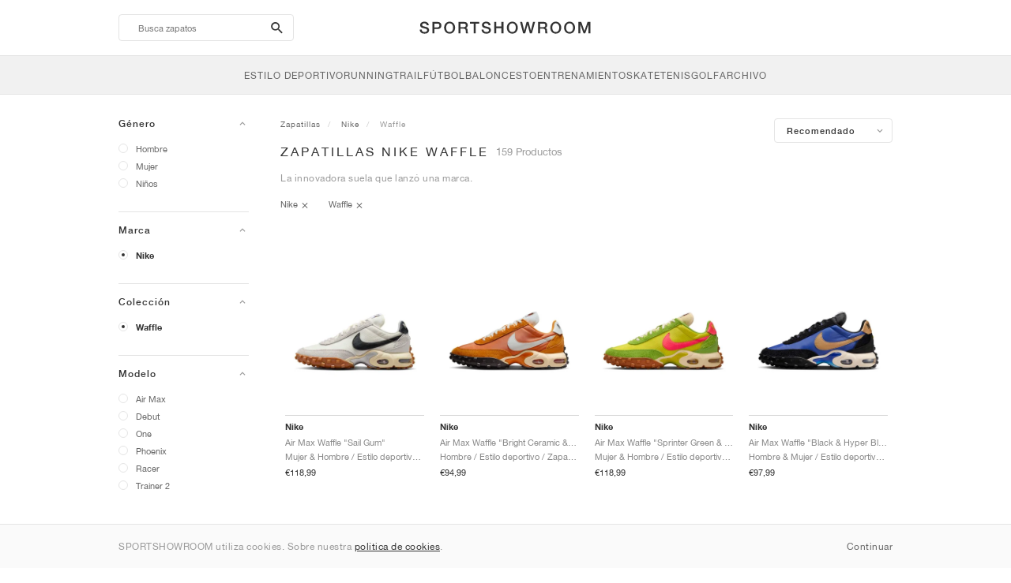

--- FILE ---
content_type: text/html; charset=UTF-8
request_url: https://sportshowroom.es/nike-waffle
body_size: 19556
content:
<!DOCTYPE html> <html lang="es-ES" dir="ltr"> <head>  <meta name="ir-site-verification-token" value="-1466190820"/>
<meta name="robots" content="index,follow"/>
<meta charset="utf-8"/>
<meta http-equiv="X-UA-Compatible" content="IE=edge"/>
<meta name="viewport" content="width=device-width, initial-scale=1"/>
<meta name="csrf-token" content="ZdfpowMPBgzTBnD8bFJkshpYnZaQ3DObRRpmsraS"/>
<meta property="og:type" content="article"/>
<meta property="og:site_name" content="SPORTSHOWROOM"/>
<meta property="fb:app_id" content="2489979237884289"/>
<meta name="twitter:card" content="summary"/>
<meta property="og:url" content="https://sportshowroom.es/nike-waffle"/>
<meta name="twitter:url" content="https://sportshowroom.es/nike-waffle"/>
<link rel="canonical" href="https://sportshowroom.es/nike-waffle"/>
<title>Nike Waffle | Mujer y Hombre | SPORTSHOWROOM ES</title>
<meta property="og:title" content="Nike Waffle | Mujer y Hombre | SPORTSHOWROOM ES"/>
<meta name="twitter:title" content="Nike Waffle | Mujer y Hombre | SPORTSHOWROOM ES"/>
<meta property="og:image" content="https://sportshowroom.es/themes/sportshowroom/favicons/apple-touch-icon.png" itemprop="image"/>
<link rel="apple-touch-icon" sizes="180x180" href="https://sportshowroom.es/themes/sportshowroom/favicons/apple-touch-icon.png?v=10"/>
<link rel="icon" type="image/png" href="https://sportshowroom.es/themes/sportshowroom/favicons/favicon-32x32.png?v=10" sizes="32x32"/>
<link rel="icon" type="image/png" href="https://sportshowroom.es/themes/sportshowroom/favicons/favicon-16x16.png?v=10" sizes="16x16"/>
<link rel="manifest" href="https://sportshowroom.es/themes/sportshowroom/favicons/site.webmanifest?v=10"/>
<link rel="mask-icon" href="https://sportshowroom.es/themes/sportshowroom/favicons/safari-pinned-tab.svg?v=10" color="#5bbad5"/>
<link rel="shortcut icon" href="https://sportshowroom.es/themes/sportshowroom/favicons/favicon.ico?v=10"/>
<meta name="theme-color" content="#ffffff"/>
<meta name="msapplication-config" content="https://sportshowroom.es/themes/sportshowroom/favicons/browserconfig.xml?v=10"/>
<meta name="description" content="Encuentra tus zapatillas Nike Waffle. En Sportshowroom.es, descubrirás el mejor precio, novedades y rebajas Waffle en España. Todo en un solo lugar."/>
<meta property="og:description" content="Encuentra tus zapatillas Nike Waffle. En Sportshowroom.es, descubrirás el mejor precio, novedades y rebajas Waffle en España. Todo en un solo lugar."/>
<meta name="twitter:description" content="Encuentra tus zapatillas Nike Waffle. En Sportshowroom.es, descubrirás el mejor precio, novedades y rebajas Waffle en España. Todo en un solo lugar."/>
<meta name="keywords" content="Nike Waffle"/>
<link rel="next" href="https://sportshowroom.es/nike-waffle?P%C3%A1gina=2"/> <link href="/build/css/customer.css?id=ad9f1b807aa7d9e8b86e" rel="stylesheet"> <link href="/build/css/sportshowroom.css?id=a8cf15c3094b577abc2c" rel="stylesheet">  <link type="text/css" rel="stylesheet" href="/build/css/products.css?id=5aa734ec573f387017e8">  <noscript> <style> .yesscript { display: none; } </style> </noscript> <script>
    const failed_images = [];
    const failed_image_url = 'https://sportshowroom.es/product/retry-image';
    window.handleFailedImage = function (src) {
        failed_images.push(src);
    };
</script>
 </head> <body id="theme-sportshowroom" class="ltr"> <header onclick="void(0)"> <div class="top-header container"> <i class="search-bar-open xs mdi  mdi-magnify "></i> <i class="click-menu-open xs mdi mdi-menu"></i> <div class="search-bar-container "> <form action="https://sportshowroom.es/zapatos" method="GET" role="form" class="search-bar recaptcha-form" data-recaptcha-action="search">  <button type="submit" class="submit-btn"> <span class="sr-only">search-btn</span> <i class="icon_search mdi mdi-magnify"></i> </button> <button class="close-btn"> <i class="mdi mdi-close"></i> </button> <button class="clear-btn"> <span class="clear-search">Borra</span> </button> <div class="input-container"> <input name="Busca" value="" placeholder="Busca zapatos" autocomplete="off" data-suggestions-url="https://sportshowroom.es/ajax_get_page_suggestions"> </div> </form> <div class="suggestions-container"> <a class="near-me-btn" href="https://sportshowroom.es/nike-waffle?volgorde=_geo_distance-asc"> <i class="mdi mdi-navigation-variant-outline"></i> Nearby </a> <ul class="suggestions"> </ul> </div> </div> <a href="/" id="home-link">  <img role="img" alt="SPORTSHOWROOM" src="/themes/sportshowroom/images/wordmark.svg?v=3" width="225" height="24">  </a> </div> <div class="bottom-header"> <nav class="click-menu"> <ul class="submenu submenu-0">  <li>  <a href="/zapatillas" class="title title-0" >  <span class="title-text">Estilo deportivo</span>  </a>   <a href="/zapatillas" class="all-text all-text-0" > All </a>   <ul class="submenu submenu-1">  <li>  <a href="https://sportshowroom.es/nike" class="title title-1" >  <span class="title-text">Nike 1</span>  </a>    <ul class="submenu submenu-2">  <li>  <a href="/nike-snkrs" class="title title-2" >  <span class="title-text">Nike</span>  </a>   <a href="/nike-snkrs" class="all-text all-text-2" > All </a>   <ul class="submenu submenu-3">  <li>  <a href="/nike-dunk" class="title title-3" >  <span class="title-text">Dunk</span>  </a>    </li>  <li>  <a href="/nike-air-force-1" class="title title-3" >  <span class="title-text">Air Force 1</span>  </a>    </li>  <li>  <a href="/nike-blazer" class="title title-3" >  <span class="title-text">Blazer</span>  </a>    </li>  <li>  <a href="/nike-cortez" class="title title-3" >  <span class="title-text">Cortez</span>  </a>    </li>  <li>  <a href="/nike-vomero-5" class="title title-3" >  <span class="title-text">Vomero 5</span>  </a>    </li>  <li>  <a href="/nike-v2k-run" class="title title-3" >  <span class="title-text">V2K Run</span>  </a>    </li>  <li>  <a href="/nike-p-6000" class="title title-3" >  <span class="title-text">P-6000</span>  </a>    </li>  <li>  <a href="/nike-v5-rnr" class="title title-3" >  <span class="title-text">V5 RNR</span>  </a>    </li>  <li>  <a href="/nike-initiator" class="title title-3" >  <span class="title-text">Initiator</span>  </a>    </li>  <li>  <a href="/nike-air-superfly" class="title title-3" >  <span class="title-text">Air Superfly</span>  </a>    </li>  <li>  <a href="/nike-shox" class="title title-3" >  <span class="title-text">Shox</span>  </a>    </li>  <li>  <a href="/nike-air-pegasus-2005" class="title title-3" >  <span class="title-text">Air Pegasus 2005</span>  </a>    </li>  <li>  <a href="/nike-astrograbber" class="title title-3" >  <span class="title-text">Astrograbber</span>  </a>    </li>  <li>  <a href="/nike-field-general" class="title title-3" >  <span class="title-text">Field General</span>  </a>    </li>  <li>  <a href="/nike-killshot" class="title title-3" >  <span class="title-text">Killshot 2</span>  </a>    </li>  <li>  <a href="/nike-total-90" class="title title-3" >  <span class="title-text">Total 90</span>  </a>    </li>  <li>  <a href="/nike-ava-rover" class="title title-3" >  <span class="title-text">Ava Rover</span>  </a>    </li>  <li>  <a href="/nike-rejuven8" class="title title-3" >  <span class="title-text">Rejuven8</span>  </a>    </li>  <li>  <a href="/nike-air-rift" class="title title-3" >  <span class="title-text">Air Rift</span>  </a>    </li>  </ul>  </li>  </ul>  </li>  <li>  <a href="https://sportshowroom.es/nike" class="title title-1" >  <span class="title-text">Nike 2</span>  </a>    <ul class="submenu submenu-2">  <li>  <a href="/nike-air-max" class="title title-2" >  <span class="title-text">Air Max</span>  </a>   <a href="/nike-air-max" class="all-text all-text-2" > All </a>   <ul class="submenu submenu-3">  <li>  <a href="/nike-air-max-1" class="title title-3" >  <span class="title-text">1</span>  </a>    </li>  <li>  <a href="/nike-air-max-90" class="title title-3" >  <span class="title-text">90</span>  </a>    </li>  <li>  <a href="/nike-air-max-95" class="title title-3" >  <span class="title-text">95</span>  </a>    </li>  <li>  <a href="/nike-air-max-97" class="title title-3" >  <span class="title-text">97</span>  </a>    </li>  <li>  <a href="/nike-air-max-plus" class="title title-3" >  <span class="title-text">Plus</span>  </a>    </li>  <li>  <a href="/nike-vapormax" class="title title-3" >  <span class="title-text">VaporMax</span>  </a>    </li>  <li>  <a href="/nike-air-max-270" class="title title-3" >  <span class="title-text">270</span>  </a>    </li>  <li>  <a href="/nike-air-max-dn" class="title title-3" >  <span class="title-text">Dn</span>  </a>    </li>  <li>  <a href="/nike-air-max-sndr" class="title title-3" >  <span class="title-text">SNDR</span>  </a>    </li>  <li>  <a href="/nike-air-max-180" class="title title-3" >  <span class="title-text">180</span>  </a>    </li>  <li>  <a href="/nike-air-max-tl-2-5" class="title title-3" >  <span class="title-text">TL 2.5</span>  </a>    </li>  <li>  <a href="/nike-air-max-portal" class="title title-3" >  <span class="title-text">Portal</span>  </a>    </li>  <li>  <a href="/nike-air-max-muse" class="title title-3" >  <span class="title-text">Muse</span>  </a>    </li>  <li>  <a href="/nike-air-max-craze" class="title title-3" >  <span class="title-text">Craze</span>  </a>    </li>  <li>  <a href="/nike-air-max-moto-2k" class="title title-3" >  <span class="title-text">Moto 2K</span>  </a>    </li>  <li>  <a href="/nike-air-max-phenomena" class="title title-3" >  <span class="title-text">Phenomena</span>  </a>    </li>  <li>  <a href="/nike-air-max-1000" class="title title-3" >  <span class="title-text">1000</span>  </a>    </li>  </ul>  </li>  </ul>  </li>  <li>  <a href="https://sportshowroom.es/nike" class="title title-1" >  <span class="title-text">Nike 3</span>  </a>    <ul class="submenu submenu-2">  <li>  <a href="/adidas" class="title title-2" >  <span class="title-text">adidas</span>  </a>   <a href="/adidas" class="all-text all-text-2" > All </a>   <ul class="submenu submenu-3">  <li>  <a href="/adidas-samba" class="title title-3" >  <span class="title-text">Samba</span>  </a>    </li>  <li>  <a href="/adidas-gazelle" class="title title-3" >  <span class="title-text">Gazelle</span>  </a>    </li>  <li>  <a href="/adidas-superstar" class="title title-3" >  <span class="title-text">Superstar</span>  </a>    </li>  <li>  <a href="/adidas-handball-spezial" class="title title-3" >  <span class="title-text">Handball Spezial</span>  </a>    </li>  <li>  <a href="/adidas-campus-00s" class="title title-3" >  <span class="title-text">Campus 00s</span>  </a>    </li>  <li>  <a href="/adidas-sl-72" class="title title-3" >  <span class="title-text">SL 72</span>  </a>    </li>  <li>  <a href="/adidas-jabbar" class="title title-3" >  <span class="title-text">Jabbar</span>  </a>    </li>  <li>  <a href="/adidas-taekwondo" class="title title-3" >  <span class="title-text">Taekwondo</span>  </a>    </li>  <li>  <a href="/adidas-tokyo" class="title title-3" >  <span class="title-text">Tokyo</span>  </a>    </li>  <li>  <a href="/adidas-japan" class="title title-3" >  <span class="title-text">Japan</span>  </a>    </li>  <li>  <a href="/adidas-adizero-aruku" class="title title-3" >  <span class="title-text">Adizero Aruku</span>  </a>    </li>  <li>  <a href="/adidas-lightblaze" class="title title-3" >  <span class="title-text">Lightblaze</span>  </a>    </li>  <li>  <a href="/adidas-megaride" class="title title-3" >  <span class="title-text">Megaride</span>  </a>    </li>  <li>  <a href="/adidas-adiracer" class="title title-3" >  <span class="title-text">Adiracer</span>  </a>    </li>  <li>  <a href="/adidas-italia" class="title title-3" >  <span class="title-text">Italia</span>  </a>    </li>  <li>  <a href="/adidas-forum" class="title title-3" >  <span class="title-text">Forum</span>  </a>    </li>  <li>  <a href="/adidas-hamburg" class="title title-3" >  <span class="title-text">Hamburg</span>  </a>    </li>  </ul>  </li>  </ul>  </li>  <li>  <a href="https://sportshowroom.es/nike" class="title title-1" >  <span class="title-text">Nike 4</span>  </a>    <ul class="submenu submenu-2">  <li>  <a href="/jordan" class="title title-2" >  <span class="title-text">Jordan</span>  </a>   <a href="/jordan" class="all-text all-text-2" > All </a>   <ul class="submenu submenu-3">  <li>  <a href="/jordan-1" class="title title-3" >  <span class="title-text">1</span>  </a>    </li>  <li>  <a href="/jordan-2" class="title title-3" >  <span class="title-text">2</span>  </a>    </li>  <li>  <a href="/jordan-3" class="title title-3" >  <span class="title-text">3</span>  </a>    </li>  <li>  <a href="/jordan-4" class="title title-3" >  <span class="title-text">4</span>  </a>    </li>  <li>  <a href="/jordan-5" class="title title-3" >  <span class="title-text">5</span>  </a>    </li>  <li>  <a href="/jordan-6" class="title title-3" >  <span class="title-text">6</span>  </a>    </li>  <li>  <a href="/jordan-11" class="title title-3" >  <span class="title-text">11</span>  </a>    </li>  <li>  <a href="/jordan-12" class="title title-3" >  <span class="title-text">12</span>  </a>    </li>  <li>  <a href="/jordan-13" class="title title-3" >  <span class="title-text">13</span>  </a>    </li>  <li>  <a href="/jordan-14" class="title title-3" >  <span class="title-text">14</span>  </a>    </li>  <li>  <a href="/jordan-flight-court" class="title title-3" >  <span class="title-text">Flight Court</span>  </a>    </li>  <li>  <a href="/jordan-spizike" class="title title-3" >  <span class="title-text">Spizike</span>  </a>    </li>  <li>  <a href="/jordan-trunner" class="title title-3" >  <span class="title-text">Trunner</span>  </a>    </li>  <li>  <a href="/jordan-mule" class="title title-3" >  <span class="title-text">Mule</span>  </a>    </li>  <li>  <a href="/jordan-legacy-312" class="title title-3" >  <span class="title-text">Legacy 312</span>  </a>    </li>  <li>  <a href="/jordan-jumpman-jack" class="title title-3" >  <span class="title-text">Jumpman Jack</span>  </a>    </li>  </ul>  </li>  </ul>  </li>  <li>  <a href="https://sportshowroom.es/nike" class="title title-1" >  <span class="title-text">Nike 5</span>  </a>    <ul class="submenu submenu-2">  <li>  <a href="/new-balance" class="title title-2" >  <span class="title-text">New Balance</span>  </a>   <a href="/new-balance" class="all-text all-text-2" > All </a>   <ul class="submenu submenu-3">  <li>  <a href="/new-balance-327" class="title title-3" >  <span class="title-text">327</span>  </a>    </li>  <li>  <a href="/new-balance-550" class="title title-3" >  <span class="title-text">550</span>  </a>    </li>  <li>  <a href="/new-balance-530" class="title title-3" >  <span class="title-text">530</span>  </a>    </li>  <li>  <a href="/new-balance-2002r" class="title title-3" >  <span class="title-text">2002R</span>  </a>    </li>  <li>  <a href="/new-balance-1906" class="title title-3" >  <span class="title-text">1906</span>  </a>    </li>  <li>  <a href="/new-balance-9060" class="title title-3" >  <span class="title-text">9060</span>  </a>    </li>  <li>  <a href="/new-balance-480" class="title title-3" >  <span class="title-text">480</span>  </a>    </li>  <li>  <a href="/new-balance-990" class="title title-3" >  <span class="title-text">990</span>  </a>    </li>  <li>  <a href="/new-balance-991" class="title title-3" >  <span class="title-text">991</span>  </a>    </li>  <li>  <a href="/new-balance-t500" class="title title-3" >  <span class="title-text">T500</span>  </a>    </li>  <li>  <a href="/new-balance-1000" class="title title-3" >  <span class="title-text">1000</span>  </a>    </li>  <li>  <a href="/new-balance-740" class="title title-3" >  <span class="title-text">740</span>  </a>    </li>  <li>  <a href="/new-balance-2010" class="title title-3" >  <span class="title-text">2010</span>  </a>    </li>  <li>  <a href="/new-balance-471" class="title title-3" >  <span class="title-text">471</span>  </a>    </li>  <li>  <a href="/new-balance-allerdale" class="title title-3" >  <span class="title-text">Allerdale</span>  </a>    </li>  <li>  <a href="/new-balance-2000" class="title title-3" >  <span class="title-text">2000</span>  </a>    </li>  <li>  <a href="/new-balance-204l" class="title title-3" >  <span class="title-text">204L</span>  </a>    </li>  <li>  <a href="/new-balance-860v2" class="title title-3" >  <span class="title-text">860v2</span>  </a>    </li>  </ul>  </li>  </ul>  </li>  <li>  <a href="https://sportshowroom.es/nike" class="title title-1" >  <span class="title-text">Nike 6</span>  </a>    <ul class="submenu submenu-2">  <li>  <a href="/asics" class="title title-2" >  <span class="title-text">ASICS</span>  </a>   <a href="/asics" class="all-text all-text-2" > All </a>   <ul class="submenu submenu-3">  <li>  <a href="/asics-gel-kayano-14" class="title title-3" >  <span class="title-text">Gel-Kayano 14</span>  </a>    </li>  <li>  <a href="/asics-gel-kayano-20" class="title title-3" >  <span class="title-text">Gel-Kayano 20</span>  </a>    </li>  <li>  <a href="/asics-gel-nimbus-10-1" class="title title-3" >  <span class="title-text">Gel-Nimbus 10.1</span>  </a>    </li>  <li>  <a href="/asics-gel-nimbus-9" class="title title-3" >  <span class="title-text">Gel-Nimbus 9</span>  </a>    </li>  <li>  <a href="/asics-gel-nyc" class="title title-3" >  <span class="title-text">Gel-NYC</span>  </a>    </li>  <li>  <a href="/asics-gel-1130" class="title title-3" >  <span class="title-text">Gel-1130</span>  </a>    </li>  <li>  <a href="/asics-gt-2160" class="title title-3" >  <span class="title-text">GT-2160</span>  </a>    </li>  <li>  <a href="/asics-gel-quantum" class="title title-3" >  <span class="title-text">Gel-Quantum</span>  </a>    </li>  <li>  <a href="/asics-gel-venture-6" class="title title-3" >  <span class="title-text">Gel-Venture 6</span>  </a>    </li>  <li>  <a href="/asics-gel-kinetic-fluent" class="title title-3" >  <span class="title-text">Gel-Kinetic Fluent</span>  </a>    </li>  <li>  <a href="/asics-gel-ds-trainer-14" class="title title-3" >  <span class="title-text">Gel-DS Trainer 14</span>  </a>    </li>  <li>  <a href="/asics-gel-k1011" class="title title-3" >  <span class="title-text">Gel-K1011</span>  </a>    </li>  <li>  <a href="/asics-gel-kayano-12-1" class="title title-3" >  <span class="title-text">Gel-Kayano 12.1</span>  </a>    </li>  <li>  <a href="/asics-gel-cumulus-16" class="title title-3" >  <span class="title-text">Gel-Cumulus 16</span>  </a>    </li>  </ul>  </li>  </ul>  </li>  <li>  <a href="https://sportshowroom.es/nike" class="title title-1" >  <span class="title-text">Nike 7</span>  </a>    <ul class="submenu submenu-2">  <li>  <a href="/puma" class="title title-2" >  <span class="title-text">PUMA</span>  </a>   <a href="/puma" class="all-text all-text-2" > All </a>   <ul class="submenu submenu-3">  <li>  <a href="/puma-suede" class="title title-3" >  <span class="title-text">Suede</span>  </a>    </li>  <li>  <a href="/puma-suede-xl" class="title title-3" >  <span class="title-text">Suede XL</span>  </a>    </li>  <li>  <a href="/puma-palermo" class="title title-3" >  <span class="title-text">Palermo</span>  </a>    </li>  <li>  <a href="/puma-speedcat" class="title title-3" >  <span class="title-text">Speedcat</span>  </a>    </li>  <li>  <a href="/puma-mostro" class="title title-3" >  <span class="title-text">Mostro</span>  </a>    </li>  <li>  <a href="/puma-inhale" class="title title-3" >  <span class="title-text">Inhale</span>  </a>    </li>  <li>  <a href="/puma-h-street" class="title title-3" >  <span class="title-text">H-Street</span>  </a>    </li>  <li>  <a href="/puma-king-indoor" class="title title-3" >  <span class="title-text">King Indoor</span>  </a>    </li>  <li>  <a href="/puma-v-s1" class="title title-3" >  <span class="title-text">V-S1</span>  </a>    </li>  </ul>  </li>  <li>  <a href="/zapatos" class="title title-2" >  <span class="title-text">Marcas</span>  </a>   <a href="/zapatos" class="all-text all-text-2" > Todo </a>   <ul class="submenu submenu-3">  <li>  <a href="/on" class="title title-3" >  <span class="title-text">On</span>  </a>    </li>  <li>  <a href="/converse" class="title title-3" >  <span class="title-text">Converse</span>  </a>    </li>  <li>  <a href="/vans" class="title title-3" >  <span class="title-text">Vans</span>  </a>    </li>  <li>  <a href="/hoka" class="title title-3" >  <span class="title-text">HOKA</span>  </a>    </li>  <li>  <a href="/saucony" class="title title-3" >  <span class="title-text">Saucony</span>  </a>    </li>  <li>  <a href="/salomon" class="title title-3" >  <span class="title-text">Salomon</span>  </a>    </li>  <li>  <a href="/mizuno" class="title title-3" >  <span class="title-text">Mizuno</span>  </a>    </li>  </ul>  </li>  </ul>  </li>  </ul>  </li>  <li>  <a href="/zapatillas" class="title title-0" >  <span class="title-text">Running</span>  </a>   <a href="/zapatillas" class="all-text all-text-0" > All </a>   <ul class="submenu submenu-1">  <li>  <a href="https://sportshowroom.es/jordan" class="title title-1" >  <span class="title-text">Jordan row 1</span>  </a>    <ul class="submenu submenu-2">  <li>  <a href="/nike-running" class="title title-2" >  <span class="title-text">Nike</span>  </a>   <a href="/nike-running" class="all-text all-text-2" > All </a>   <ul class="submenu submenu-3">  <li>  <a href="/nike-alphafly" class="title title-3" >  <span class="title-text">Alphafly</span>  </a>    </li>  <li>  <a href="/nike-vaporfly" class="title title-3" >  <span class="title-text">Vaporfly</span>  </a>    </li>  <li>  <a href="/nike-zoom-fly" class="title title-3" >  <span class="title-text">Zoom Fly</span>  </a>    </li>  <li>  <a href="/nike-pegasus" class="title title-3" >  <span class="title-text">Pegasus</span>  </a>    </li>  <li>  <a href="/nike-vomero" class="title title-3" >  <span class="title-text">Vomero</span>  </a>    </li>  <li>  <a href="/nike-structure" class="title title-3" >  <span class="title-text">Structure</span>  </a>    </li>  <li>  <a href="/nike-maxfly" class="title title-3" >  <span class="title-text">Maxfly</span>  </a>    </li>  <li>  <a href="/nike-dragonfly" class="title title-3" >  <span class="title-text">Dragonfly</span>  </a>    </li>  <li>  <a href="/nike-victory" class="title title-3" >  <span class="title-text">Victory</span>  </a>    </li>  </ul>  </li>  </ul>  </li>  <li>  <a href="https://sportshowroom.es/jordan" class="title title-1" >  <span class="title-text">Row 2</span>  </a>    <ul class="submenu submenu-2">  <li>  <a href="/adidas" class="title title-2" >  <span class="title-text">adidas</span>  </a>   <a href="/adidas" class="all-text all-text-2" > All </a>   <ul class="submenu submenu-3">  <li>  <a href="/adidas-4dfwd" class="title title-3" >  <span class="title-text">4DFWD</span>  </a>    </li>  <li>  <a href="/adidas-supernova" class="title title-3" >  <span class="title-text">Supernova</span>  </a>    </li>  <li>  <a href="/adidas-adistar" class="title title-3" >  <span class="title-text">Adistar</span>  </a>    </li>  <li>  <a href="/adidas-ultraboost" class="title title-3" >  <span class="title-text">Ultraboost</span>  </a>    </li>  <li>  <a href="/adidas-adizero-adios-pro" class="title title-3" >  <span class="title-text">Adizero Adios Pro</span>  </a>    </li>  <li>  <a href="/adidas-adizero-boston" class="title title-3" >  <span class="title-text">Adizero Boston</span>  </a>    </li>  <li>  <a href="/adidas-adizero-evo-sl" class="title title-3" >  <span class="title-text">Adizero EVO SL</span>  </a>    </li>  </ul>  </li>  </ul>  </li>  <li>  <a href="https://sportshowroom.es/jordan" class="title title-1" >  <span class="title-text">Row 3</span>  </a>    <ul class="submenu submenu-2">  <li>  <a href="/new-balance" class="title title-2" >  <span class="title-text">New Balance</span>  </a>   <a href="/new-balance" class="all-text all-text-2" > All </a>   <ul class="submenu submenu-3">  <li>  <a href="/new-balance-fresh-foam-1080" class="title title-3" >  <span class="title-text">Fresh Foam X 1080</span>  </a>    </li>  <li>  <a href="/new-balance-fresh-foam-860" class="title title-3" >  <span class="title-text">Fresh Foam X 860</span>  </a>    </li>  <li>  <a href="/new-balance-fresh-foam-880" class="title title-3" >  <span class="title-text">Fresh Foam X 880</span>  </a>    </li>  <li>  <a href="/new-balance-fresh-foam-more" class="title title-3" >  <span class="title-text">Fresh Foam X More</span>  </a>    </li>  <li>  <a href="/new-balance-fuelcell-rebel" class="title title-3" >  <span class="title-text">FuelCell Rebel</span>  </a>    </li>  <li>  <a href="/new-balance-fuelcell-supercomp-elite" class="title title-3" >  <span class="title-text">FuelCell SuperComp Elite</span>  </a>    </li>  </ul>  </li>  </ul>  </li>  <li>  <a href="https://sportshowroom.es/zapatos" class="title title-1" >  <span class="title-text">Row 4</span>  </a>    <ul class="submenu submenu-2">  <li>  <a href="/asics" class="title title-2" >  <span class="title-text">ASICS</span>  </a>   <a href="/asics" class="all-text all-text-2" > All </a>   <ul class="submenu submenu-3">  <li>  <a href="/asics-gel-nimbus" class="title title-3" >  <span class="title-text">Gel-Nimbus</span>  </a>    </li>  <li>  <a href="/asics-gel-kayano" class="title title-3" >  <span class="title-text">Gel-Kayano</span>  </a>    </li>  <li>  <a href="/asics-gel-cumulus" class="title title-3" >  <span class="title-text">Gel-Cumulus</span>  </a>    </li>  <li>  <a href="/asics-gt-2000" class="title title-3" >  <span class="title-text">GT-2000</span>  </a>    </li>  <li>  <a href="/asics-novablast" class="title title-3" >  <span class="title-text">Novablast</span>  </a>    </li>  <li>  <a href="/asics-superblast" class="title title-3" >  <span class="title-text">Superblast</span>  </a>    </li>  <li>  <a href="/asics-metaspeed" class="title title-3" >  <span class="title-text">Metaspeed</span>  </a>    </li>  </ul>  </li>  </ul>  </li>  <li>  <a href="https://sportshowroom.es/zapatos" class="title title-1" >  <span class="title-text">Row 5</span>  </a>    <ul class="submenu submenu-2">  <li>  <a href="/puma" class="title title-2" >  <span class="title-text">PUMA</span>  </a>   <a href="/puma" class="all-text all-text-2" > All </a>   <ul class="submenu submenu-3">  <li>  <a href="/puma-deviate-nitro" class="title title-3" >  <span class="title-text">Deviate NITRO™</span>  </a>    </li>  <li>  <a href="/puma-deviate-nitro-elite" class="title title-3" >  <span class="title-text">Deviate NITRO™ Elite</span>  </a>    </li>  <li>  <a href="/puma-fast-r-nitro-elite" class="title title-3" >  <span class="title-text">FAST-R NITRO™ Elite</span>  </a>    </li>  <li>  <a href="/puma-magmax-nitro" class="title title-3" >  <span class="title-text">MagMax NITRO™</span>  </a>    </li>  <li>  <a href="/puma-forever-run-nitro" class="title title-3" >  <span class="title-text">ForeverRun NITRO™</span>  </a>    </li>  <li>  <a href="/puma-velocity-nitro" class="title title-3" >  <span class="title-text">Velocity NITRO™</span>  </a>    </li>  </ul>  </li>  </ul>  </li>  <li>  <a href="https://sportshowroom.es/zapatos" class="title title-1" >  <span class="title-text">Row 6</span>  </a>    <ul class="submenu submenu-2">  <li>  <a href="/zapatos" class="title title-2" >  <span class="title-text">Marcas</span>  </a>   <a href="/zapatos" class="all-text all-text-2" > All </a>   <ul class="submenu submenu-3">  <li>  <a href="/on" class="title title-3" >  <span class="title-text">On</span>  </a>    </li>  <li>  <a href="/hoka" class="title title-3" >  <span class="title-text">HOKA</span>  </a>    </li>  <li>  <a href="/saucony" class="title title-3" >  <span class="title-text">Saucony</span>  </a>    </li>  <li>  <a href="/mizuno" class="title title-3" >  <span class="title-text">Mizuno</span>  </a>    </li>  </ul>  </li>  </ul>  </li>  </ul>  </li>  <li>  <a href="/zapatillas" class="title title-0" >  <span class="title-text">Trail</span>  </a>   <a href="/zapatillas" class="all-text all-text-0" > All </a>   <ul class="submenu submenu-1">  <li>  <a href="https://sportshowroom.es/zapatos" class="title title-1" >  <span class="title-text">Row 1</span>  </a>    <ul class="submenu submenu-2">  <li>  <a href="/nike-trail" class="title title-2" >  <span class="title-text">Nike</span>  </a>   <a href="/nike-trail" class="all-text all-text-2" > All </a>   <ul class="submenu submenu-3">  <li>  <a href="/nike-acg-ultrafly" class="title title-3" >  <span class="title-text">Ultrafly</span>  </a>    </li>  <li>  <a href="/nike-zegama" class="title title-3" >  <span class="title-text">Zegama</span>  </a>    </li>  <li>  <a href="/nike-wildhorse" class="title title-3" >  <span class="title-text">Wildhorse</span>  </a>    </li>  <li>  <a href="/nike-kiger" class="title title-3" >  <span class="title-text">Kiger</span>  </a>    </li>  <li>  <a href="/nike-pegasus-trail" class="title title-3" >  <span class="title-text">Pegasus</span>  </a>    </li>  <li>  <a href="/nike-juniper" class="title title-3" >  <span class="title-text">Juniper</span>  </a>    </li>  </ul>  </li>  </ul>  </li>  <li>  <a href="https://sportshowroom.es/zapatos" class="title title-1" >  <span class="title-text">Row 2</span>  </a>    <ul class="submenu submenu-2">  <li>  <a href="/adidas" class="title title-2" >  <span class="title-text">adidas</span>  </a>   <a href="/adidas" class="all-text all-text-2" > All </a>   <ul class="submenu submenu-3">  <li>  <a href="/adidas-terrex-agravic" class="title title-3" >  <span class="title-text">Terrex Agravic</span>  </a>    </li>  <li>  <a href="/adidas-terrex-soulstride" class="title title-3" >  <span class="title-text">Terrex Soulstride</span>  </a>    </li>  <li>  <a href="/adidas-terrex-tracerocker" class="title title-3" >  <span class="title-text">Terrex Tracerocker</span>  </a>    </li>  <li>  <a href="/adidas-terrex-free-hiker" class="title title-3" >  <span class="title-text">Terrex Free Hiker</span>  </a>    </li>  <li>  <a href="/adidas-terrex-skychaser" class="title title-3" >  <span class="title-text">Terrex Skychaser</span>  </a>    </li>  <li>  <a href="/adidas-terrex-trailmaker" class="title title-3" >  <span class="title-text">Terrex Trailmaker</span>  </a>    </li>  </ul>  </li>  </ul>  </li>  <li>  <a href="https://sportshowroom.es/zapatos" class="title title-1" >  <span class="title-text">Row 3</span>  </a>    <ul class="submenu submenu-2">  <li>  <a href="/new-balance" class="title title-2" >  <span class="title-text">New Balance</span>  </a>   <a href="/new-balance" class="all-text all-text-2" > All </a>   <ul class="submenu submenu-3">  <li>  <a href="/new-balance-fresh-foam-hierro" class="title title-3" >  <span class="title-text">Fresh Foam X Hierro</span>  </a>    </li>  <li>  <a href="/new-balance-fresh-foam-garoe" class="title title-3" >  <span class="title-text">Fresh Foam X Garoé</span>  </a>    </li>  <li>  <a href="/new-balance-nitrel" class="title title-3" >  <span class="title-text">Nitrel</span>  </a>    </li>  <li>  <a href="/new-balance-tektrel" class="title title-3" >  <span class="title-text">Tektrel</span>  </a>    </li>  </ul>  </li>  </ul>  </li>  <li>  <a href="https://sportshowroom.es/zapatos" class="title title-1" >  <span class="title-text">Row 4</span>  </a>    <ul class="submenu submenu-2">  <li>  <a href="/asics" class="title title-2" >  <span class="title-text">ASICS</span>  </a>   <a href="/asics" class="all-text all-text-2" > All </a>   <ul class="submenu submenu-3">  <li>  <a href="/asics-gel-venture" class="title title-3" >  <span class="title-text">Gel-Venture</span>  </a>    </li>  <li>  <a href="/asics-gel-trabuco" class="title title-3" >  <span class="title-text">Gel-Trabuco</span>  </a>    </li>  <li>  <a href="/asics-gel-sonoma" class="title title-3" >  <span class="title-text">Gel-Sonoma</span>  </a>    </li>  </ul>  </li>  </ul>  </li>  <li>  <a href="https://sportshowroom.es/zapatos" class="title title-1" >  <span class="title-text">Row 6</span>  </a>    <ul class="submenu submenu-2">  <li>  <a href="/puma" class="title title-2" >  <span class="title-text">PUMA</span>  </a>   <a href="/puma" class="all-text all-text-2" > All </a>   <ul class="submenu submenu-3">  <li>  <a href="/puma-voyage-nitro" class="title title-3" >  <span class="title-text">Voyage NITRO</span>  </a>    </li>  <li>  <a href="/puma-fast-trac-nitro" class="title title-3" >  <span class="title-text">Fast Trac NITRO</span>  </a>    </li>  </ul>  </li>  </ul>  </li>  <li>  <a href="https://sportshowroom.es/zapatos" class="title title-1" >  <span class="title-text">Row 7</span>  </a>    <ul class="submenu submenu-2">  <li>  <a href="/zapatos" class="title title-2" >  <span class="title-text">Marcas</span>  </a>    <ul class="submenu submenu-3">  <li>  <a href="/on" class="title title-3" >  <span class="title-text">On</span>  </a>    </li>  <li>  <a href="/hoka" class="title title-3" >  <span class="title-text">HOKA</span>  </a>    </li>  <li>  <a href="/salomon" class="title title-3" >  <span class="title-text">Salomon</span>  </a>    </li>  <li>  <a href="/saucony" class="title title-3" >  <span class="title-text">Saucony</span>  </a>    </li>  </ul>  </li>  </ul>  </li>  </ul>  </li>  <li>  <a href="/zapatillas" class="title title-0" >  <span class="title-text">Fútbol</span>  </a>   <a href="/zapatillas" class="all-text all-text-0" > All </a>   <ul class="submenu submenu-1">  <li>  <a href="https://sportshowroom.es/zapatos" class="title title-1" >  <span class="title-text">Row 1</span>  </a>    <ul class="submenu submenu-2">  <li>  <a href="/nike-football" class="title title-2" >  <span class="title-text">Nike</span>  </a>   <a href="/nike-football" class="all-text all-text-2" > All </a>   <ul class="submenu submenu-3">  <li>  <a href="/nike-mercurial" class="title title-3" >  <span class="title-text">Mercurial</span>  </a>    </li>  <li>  <a href="/nike-tiempo" class="title title-3" >  <span class="title-text">Tiempo</span>  </a>    </li>  <li>  <a href="/nike-phantom" class="title title-3" >  <span class="title-text">Phantom</span>  </a>    </li>  </ul>  </li>  </ul>  </li>  <li>  <a href="https://sportshowroom.es/zapatos" class="title title-1" >  <span class="title-text">Row 2</span>  </a>    <ul class="submenu submenu-2">  <li>  <a href="/adidas" class="title title-2" >  <span class="title-text">adidas</span>  </a>   <a href="/adidas" class="all-text all-text-2" > All </a>   <ul class="submenu submenu-3">  <li>  <a href="/adidas-predator" class="title title-3" >  <span class="title-text">Predator</span>  </a>    </li>  <li>  <a href="/adidas-f50" class="title title-3" >  <span class="title-text">F50</span>  </a>    </li>  <li>  <a href="/adidas-copa" class="title title-3" >  <span class="title-text">Copa</span>  </a>    </li>  </ul>  </li>  </ul>  </li>  <li>  <a href="https://sportshowroom.es/zapatos" class="title title-1" >  <span class="title-text">Row 3</span>  </a>    <ul class="submenu submenu-2">  <li>  <a href="/puma" class="title title-2" >  <span class="title-text">PUMA</span>  </a>   <a href="/puma" class="all-text all-text-2" > All </a>   <ul class="submenu submenu-3">  <li>  <a href="/puma-future" class="title title-3" >  <span class="title-text">Future</span>  </a>    </li>  <li>  <a href="/puma-ultra" class="title title-3" >  <span class="title-text">Ultra</span>  </a>    </li>  <li>  <a href="/puma-king" class="title title-3" >  <span class="title-text">King</span>  </a>    </li>  </ul>  </li>  </ul>  </li>  <li>  <a href="https://sportshowroom.es/zapatos" class="title title-1" >  <span class="title-text">Row 4</span>  </a>    <ul class="submenu submenu-2">  <li>  <a href="/new-balance" class="title title-2" >  <span class="title-text">New Balance</span>  </a>   <a href="/new-balance" class="all-text all-text-2" > All </a>   <ul class="submenu submenu-3">  <li>  <a href="/new-balance-tekela" class="title title-3" >  <span class="title-text">Tekela</span>  </a>    </li>  <li>  <a href="/new-balance-furon" class="title title-3" >  <span class="title-text">Furon</span>  </a>    </li>  <li>  <a href="/new-balance-442" class="title title-3" >  <span class="title-text">442</span>  </a>    </li>  </ul>  </li>  </ul>  </li>  </ul>  </li>  <li>  <a href="/zapatillas" class="title title-0" >  <span class="title-text">Baloncesto</span>  </a>   <a href="/zapatillas" class="all-text all-text-0" > All </a>   <ul class="submenu submenu-1">  <li>  <a href="https://sportshowroom.es/zapatos" class="title title-1" >  <span class="title-text">Row 1</span>  </a>    <ul class="submenu submenu-2">  <li>  <a href="/nike-basketball" class="title title-2" >  <span class="title-text">Nike</span>  </a>   <a href="/nike-basketball" class="all-text all-text-2" > All </a>   <ul class="submenu submenu-3">  <li>  <a href="/nike-kobe" class="title title-3" >  <span class="title-text">Kobe</span>  </a>    </li>  <li>  <a href="/nike-lebron" class="title title-3" >  <span class="title-text">LeBron</span>  </a>    </li>  <li>  <a href="/nike-kd" class="title title-3" >  <span class="title-text">KD</span>  </a>    </li>  <li>  <a href="/nike-giannis" class="title title-3" >  <span class="title-text">Giannis</span>  </a>    </li>  <li>  <a href="/nike-ja" class="title title-3" >  <span class="title-text">Ja</span>  </a>    </li>  <li>  <a href="/nike-book" class="title title-3" >  <span class="title-text">Book</span>  </a>    </li>  <li>  <a href="/nike-sabrina" class="title title-3" >  <span class="title-text">Sabrina</span>  </a>    </li>  <li>  <a href="/nike-a-one" class="title title-3" >  <span class="title-text">A&#039;One</span>  </a>    </li>  <li>  <a href="/nike-gt-hustle" class="title title-3" >  <span class="title-text">G.T. Hustle</span>  </a>    </li>  <li>  <a href="/nike-gt-cut" class="title title-3" >  <span class="title-text">G.T. Cut</span>  </a>    </li>  <li>  <a href="/nike-gt-future" class="title title-3" >  <span class="title-text">G.T. Future</span>  </a>    </li>  </ul>  </li>  </ul>  </li>  <li>  <a href="https://sportshowroom.es/zapatos" class="title title-1" >  <span class="title-text">Row 2</span>  </a>    <ul class="submenu submenu-2">  <li>  <a href="/jordan" class="title title-2" >  <span class="title-text">Jordan</span>  </a>   <a href="/jordan" class="all-text all-text-2" > All </a>   <ul class="submenu submenu-3">  <li>  <a href="/jordan-luka" class="title title-3" >  <span class="title-text">Luka</span>  </a>    </li>  <li>  <a href="/jordan-tatum" class="title title-3" >  <span class="title-text">Tatum</span>  </a>    </li>  <li>  <a href="/jordan-zion" class="title title-3" >  <span class="title-text">Zion</span>  </a>    </li>  <li>  <a href="/jordan-40" class="title title-3" >  <span class="title-text">40</span>  </a>    </li>  <li>  <a href="/jordan-heir" class="title title-3" >  <span class="title-text">Heir</span>  </a>    </li>  </ul>  </li>  </ul>  </li>  <li>  <a href="https://sportshowroom.es/zapatos" class="title title-1" >  <span class="title-text">Row 3</span>  </a>    <ul class="submenu submenu-2">  <li>  <a href="/adidas" class="title title-2" >  <span class="title-text">adidas</span>  </a>   <a href="/adidas" class="all-text all-text-2" > All </a>   <ul class="submenu submenu-3">  <li>  <a href="/adidas-anthony-edwards" class="title title-3" >  <span class="title-text">Anthony Edwards</span>  </a>    </li>  <li>  <a href="/adidas-harden" class="title title-3" >  <span class="title-text">Harden</span>  </a>    </li>  <li>  <a href="/adidas-dame" class="title title-3" >  <span class="title-text">Dame</span>  </a>    </li>  <li>  <a href="/adidas-don" class="title title-3" >  <span class="title-text">D.O.N.</span>  </a>    </li>  <li>  <a href="/adidas-adizero-select" class="title title-3" >  <span class="title-text">Adizero Select</span>  </a>    </li>  </ul>  </li>  </ul>  </li>  <li>  <a href="https://sportshowroom.es/zapatos" class="title title-1" >  <span class="title-text">Row 4</span>  </a>    <ul class="submenu submenu-2">  <li>  <a href="/puma" class="title title-2" >  <span class="title-text">PUMA</span>  </a>   <a href="/puma" class="all-text all-text-2" > All </a>   <ul class="submenu submenu-3">  <li>  <a href="/puma-lamelo" class="title title-3" >  <span class="title-text">LaMelo</span>  </a>    </li>  <li>  <a href="/puma-scoot" class="title title-3" >  <span class="title-text">Scoot</span>  </a>    </li>  <li>  <a href="/puma-stewie" class="title title-3" >  <span class="title-text">Stewie</span>  </a>    </li>  <li>  <a href="/puma-hali" class="title title-3" >  <span class="title-text">Hali</span>  </a>    </li>  <li>  <a href="/puma-all-pro-nitro" class="title title-3" >  <span class="title-text">All-Pro NITRO™</span>  </a>    </li>  </ul>  </li>  </ul>  </li>  <li>  <a href="https://sportshowroom.es/zapatos" class="title title-1" >  <span class="title-text">Row 5</span>  </a>    <ul class="submenu submenu-2">  <li>  <a href="/new-balance" class="title title-2" >  <span class="title-text">New Balance</span>  </a>   <a href="/new-balance" class="all-text all-text-2" > All </a>   <ul class="submenu submenu-3">  <li>  <a href="/new-balance-kawhi" class="title title-3" >  <span class="title-text">KAWHI</span>  </a>    </li>  <li>  <a href="/new-balance-hesi-low" class="title title-3" >  <span class="title-text">Hesi Low</span>  </a>    </li>  <li>  <a href="/new-balance-two-wxy" class="title title-3" >  <span class="title-text">TWO WXY</span>  </a>    </li>  </ul>  </li>  </ul>  </li>  </ul>  </li>  <li>  <a href="/zapatillas" class="title title-0" >  <span class="title-text">Entrenamiento</span>  </a>   <a href="/zapatillas" class="all-text all-text-0" > All </a>   <ul class="submenu submenu-1">  <li>  <a href="https://sportshowroom.es/zapatos" class="title title-1" >  <span class="title-text">Row 1</span>  </a>    <ul class="submenu submenu-2">  <li>  <a href="/nike-training" class="title title-2" >  <span class="title-text">Nike</span>  </a>   <a href="/nike-training" class="all-text all-text-2" > All </a>   <ul class="submenu submenu-3">  <li>  <a href="/nike-metcon" class="title title-3" >  <span class="title-text">Metcon</span>  </a>    </li>  <li>  <a href="/nike-free-metcon" class="title title-3" >  <span class="title-text">Free Metcon</span>  </a>    </li>  <li>  <a href="/nike-romaleos" class="title title-3" >  <span class="title-text">Romaleos</span>  </a>    </li>  <li>  <a href="/nike-free-2025" class="title title-3" >  <span class="title-text">Free 2025</span>  </a>    </li>  <li>  <a href="/nike-lebron-tr1" class="title title-3" >  <span class="title-text">LeBron TR1</span>  </a>    </li>  </ul>  </li>  </ul>  </li>  <li>  <a href="https://sportshowroom.es/zapatos" class="title title-1" >  <span class="title-text">Row 2</span>  </a>    <ul class="submenu submenu-2">  <li>  <a href="/adidas" class="title title-2" >  <span class="title-text">adidas</span>  </a>    <ul class="submenu submenu-3">  <li>  <a href="/adidas-dropset" class="title title-3" >  <span class="title-text">Dropset</span>  </a>    </li>  <li>  <a href="/adidas-rapidmove" class="title title-3" >  <span class="title-text">Rapidmove</span>  </a>    </li>  <li>  <a href="/adidas-adipower" class="title title-3" >  <span class="title-text">Adipower</span>  </a>    </li>  </ul>  </li>  </ul>  </li>  <li>  <a href="https://sportshowroom.es/zapatos" class="title title-1" >  <span class="title-text">Row 3</span>  </a>    <ul class="submenu submenu-2">  <li>  <a href="/zapatos" class="title title-2" >  <span class="title-text">Marcas</span>  </a>    <ul class="submenu submenu-3">  <li>  <a href="/new-balance" class="title title-3" >  <span class="title-text">New Balance</span>  </a>    </li>  <li>  <a href="/asics" class="title title-3" >  <span class="title-text">ASICS</span>  </a>    </li>  <li>  <a href="/on" class="title title-3" >  <span class="title-text">On</span>  </a>    </li>  </ul>  </li>  </ul>  </li>  </ul>  </li>  <li>  <a href="/zapatillas" class="title title-0" >  <span class="title-text">Skate</span>  </a>   <a href="/zapatillas" class="all-text all-text-0" > All </a>   <ul class="submenu submenu-1">  <li>  <a href="https://sportshowroom.es/zapatos" class="title title-1" >  <span class="title-text">Row 1</span>  </a>    <ul class="submenu submenu-2">  <li>  <a href="/nike-skateboarding" class="title title-2" >  <span class="title-text">Nike</span>  </a>   <a href="/nike-skateboarding" class="all-text all-text-2" > All </a>   <ul class="submenu submenu-3">  <li>  <a href="/nike-sb" class="title title-3" >  <span class="title-text">SB</span>  </a>    </li>  <li>  <a href="/nike-sb-dunk" class="title title-3" >  <span class="title-text">Dunk</span>  </a>    </li>  <li>  <a href="/nike-sb-blazer" class="title title-3" >  <span class="title-text">Blazer</span>  </a>    </li>  <li>  <a href="/nike-janoski" class="title title-3" >  <span class="title-text">Janoski</span>  </a>    </li>  <li>  <a href="/nike-sb-nyjah" class="title title-3" >  <span class="title-text">Nyjah</span>  </a>    </li>  <li>  <a href="/nike-sb-ishod" class="title title-3" >  <span class="title-text">Ishod</span>  </a>    </li>  <li>  <a href="/nike-sb-p-rod" class="title title-3" >  <span class="title-text">P-Rod</span>  </a>    </li>  <li>  <a href="/nike-sb-force-58" class="title title-3" >  <span class="title-text">Force 58</span>  </a>    </li>  <li>  <a href="/nike-sb-ps8" class="title title-3" >  <span class="title-text">PS8</span>  </a>    </li>  <li>  <a href="/nike-sb-vertebrae" class="title title-3" >  <span class="title-text">Vertebrae</span>  </a>    </li>  </ul>  </li>  </ul>  </li>  <li>  <a href="https://sportshowroom.es/zapatos" class="title title-1" >  <span class="title-text">Row 2</span>  </a>    <ul class="submenu submenu-2">  <li>  <a href="/adidas" class="title title-2" >  <span class="title-text">adidas</span>  </a>   <a href="/adidas" class="all-text all-text-2" > All </a>   <ul class="submenu submenu-3">  <li>  <a href="/adidas-samba-adv" class="title title-3" >  <span class="title-text">Samba</span>  </a>    </li>  <li>  <a href="/adidas-gazelle-adv" class="title title-3" >  <span class="title-text">Gazelle</span>  </a>    </li>  <li>  <a href="/adidas-superstar-adv" class="title title-3" >  <span class="title-text">Superstar</span>  </a>    </li>  <li>  <a href="/adidas-busenitz" class="title title-3" >  <span class="title-text">Busenitz</span>  </a>    </li>  <li>  <a href="/adidas-tyshawn" class="title title-3" >  <span class="title-text">Tyshawn</span>  </a>    </li>  <li>  <a href="/adidas-puig" class="title title-3" >  <span class="title-text">Puig</span>  </a>    </li>  <li>  <a href="/adidas-nora" class="title title-3" >  <span class="title-text">Nora</span>  </a>    </li>  <li>  <a href="/adidas-tekkira-cup" class="title title-3" >  <span class="title-text">Tekkira Cup</span>  </a>    </li>  <li>  <a href="/adidas-aloha-super" class="title title-3" >  <span class="title-text">Aloha Super</span>  </a>    </li>  </ul>  </li>  </ul>  </li>  <li>  <a href="https://sportshowroom.es/zapatos" class="title title-1" >  <span class="title-text">Row 3</span>  </a>    <ul class="submenu submenu-2">  <li>  <a href="/new-balance" class="title title-2" >  <span class="title-text">New Balance</span>  </a>   <a href="/new-balance" class="all-text all-text-2" > All </a>   <ul class="submenu submenu-3">  <li>  <a href="/new-balance-1010" class="title title-3" >  <span class="title-text">1010</span>  </a>    </li>  <li>  <a href="/new-balance-272" class="title title-3" >  <span class="title-text">272</span>  </a>    </li>  <li>  <a href="/new-balance-306" class="title title-3" >  <span class="title-text">306</span>  </a>    </li>  <li>  <a href="/new-balance-417" class="title title-3" >  <span class="title-text">417</span>  </a>    </li>  <li>  <a href="/new-balance-430" class="title title-3" >  <span class="title-text">430</span>  </a>    </li>  <li>  <a href="/new-balance-440" class="title title-3" >  <span class="title-text">440</span>  </a>    </li>  <li>  <a href="/new-balance-numeric-480" class="title title-3" >  <span class="title-text">480</span>  </a>    </li>  <li>  <a href="/new-balance-508" class="title title-3" >  <span class="title-text">508</span>  </a>    </li>  <li>  <a href="/new-balance-600" class="title title-3" >  <span class="title-text">600</span>  </a>    </li>  <li>  <a href="/new-balance-808" class="title title-3" >  <span class="title-text">808</span>  </a>    </li>  <li>  <a href="/new-balance-933" class="title title-3" >  <span class="title-text">933</span>  </a>    </li>  </ul>  </li>  </ul>  </li>  <li>  <a href="https://sportshowroom.es/zapatos" class="title title-1" >  <span class="title-text">Row 5</span>  </a>    <ul class="submenu submenu-2">  <li>  <a href="/zapatos" class="title title-2" >  <span class="title-text">Marcas</span>  </a>   <a href="/zapatos" class="all-text all-text-2" > All </a>   <ul class="submenu submenu-3">  <li>  <a href="/vans" class="title title-3" >  <span class="title-text">Vans</span>  </a>    </li>  <li>  <a href="/asics" class="title title-3" >  <span class="title-text">ASICS</span>  </a>    </li>  <li>  <a href="/converse" class="title title-3" >  <span class="title-text">Converse</span>  </a>    </li>  <li>  <a href="/jordan" class="title title-3" >  <span class="title-text">Jordan</span>  </a>    </li>  </ul>  </li>  </ul>  </li>  </ul>  </li>  <li>  <a href="/zapatillas" class="title title-0" >  <span class="title-text">Tenis</span>  </a>   <a href="/zapatillas" class="all-text all-text-0" > All </a>   <ul class="submenu submenu-1">  <li>  <a href="https://sportshowroom.es/zapatos" class="title title-1" >  <span class="title-text">Row 1</span>  </a>    <ul class="submenu submenu-2">  <li>  <a href="/nike-tennis" class="title title-2" >  <span class="title-text">Nike</span>  </a>   <a href="/nike-tennis" class="all-text all-text-2" > All </a>   <ul class="submenu submenu-3">  <li>  <a href="/nike-vapor" class="title title-3" >  <span class="title-text">Vapor</span>  </a>    </li>  <li>  <a href="/nike-gp-challenge" class="title title-3" >  <span class="title-text">GP Challenge</span>  </a>    </li>  </ul>  </li>  </ul>  </li>  <li>  <a href="https://sportshowroom.es/zapatos" class="title title-1" >  <span class="title-text">Row 2</span>  </a>    <ul class="submenu submenu-2">  <li>  <a href="/adidas" class="title title-2" >  <span class="title-text">adidas</span>  </a>   <a href="/adidas" class="all-text all-text-2" > All </a>   <ul class="submenu submenu-3">  <li>  <a href="/adidas-barricade" class="title title-3" >  <span class="title-text">Barricade</span>  </a>    </li>  <li>  <a href="/adidas-adizero-cybersonic" class="title title-3" >  <span class="title-text">Adizero Cybersonic</span>  </a>    </li>  <li>  <a href="/adidas-adizero-ubersonic" class="title title-3" >  <span class="title-text">Adizero Ubersonic</span>  </a>    </li>  <li>  <a href="/adidas-avacourt" class="title title-3" >  <span class="title-text">Avacourt</span>  </a>    </li>  <li>  <a href="/adidas-defiant-speed" class="title title-3" >  <span class="title-text">Defiant Speed</span>  </a>    </li>  </ul>  </li>  </ul>  </li>  <li>  <a href="https://sportshowroom.es/zapatos" class="title title-1" >  <span class="title-text">Row 3</span>  </a>    <ul class="submenu submenu-2">  <li>  <a href="/new-balance" class="title title-2" >  <span class="title-text">New Balance</span>  </a>    <ul class="submenu submenu-3">  <li>  <a href="/new-balance-coco-cg" class="title title-3" >  <span class="title-text">Coco CG</span>  </a>    </li>  <li>  <a href="/new-balance-coco-delray" class="title title-3" >  <span class="title-text">Coco Delray</span>  </a>    </li>  <li>  <a href="/new-balance-fuelcell-996" class="title title-3" >  <span class="title-text">Fuelcell 996</span>  </a>    </li>  </ul>  </li>  </ul>  </li>  <li>  <a href="https://sportshowroom.es/zapatos" class="title title-1" >  <span class="title-text">Row 4</span>  </a>    <ul class="submenu submenu-2">  <li>  <a href="/asics" class="title title-2" >  <span class="title-text">ASICS</span>  </a>    <ul class="submenu submenu-3">  <li>  <a href="/asics-court-ff" class="title title-3" >  <span class="title-text">Court FF</span>  </a>    </li>  <li>  <a href="/asics-solution-speed-ff" class="title title-3" >  <span class="title-text">Solution Speed FF</span>  </a>    </li>  <li>  <a href="/asics-gel-resolution" class="title title-3" >  <span class="title-text">Gel-Resolution</span>  </a>    </li>  <li>  <a href="/asics-solution-swift-ff" class="title title-3" >  <span class="title-text">Solution Swift FF</span>  </a>    </li>  <li>  <a href="/asics-gel-challenger" class="title title-3" >  <span class="title-text">Gel-Challenger</span>  </a>    </li>  </ul>  </li>  </ul>  </li>  </ul>  </li>  <li>  <a href="/zapatillas" class="title title-0" >  <span class="title-text">Golf</span>  </a>   <a href="/zapatillas" class="all-text all-text-0" > All </a>   <ul class="submenu submenu-1">  <li>  <a href="https://sportshowroom.es/zapatos" class="title title-1" >  <span class="title-text">Row 1</span>  </a>    <ul class="submenu submenu-2">  <li>  <a href="/nike-golf" class="title title-2" >  <span class="title-text">Nike</span>  </a>    <ul class="submenu submenu-3">  <li>  <a href="/nike-victory-tour" class="title title-3" >  <span class="title-text">Victory Tour</span>  </a>    </li>  <li>  <a href="/nike-infinity-tour" class="title title-3" >  <span class="title-text">Infinity Tour</span>  </a>    </li>  <li>  <a href="/nike-victory-pro" class="title title-3" >  <span class="title-text">Victory Pro</span>  </a>    </li>  <li>  <a href="/nike-free-golf" class="title title-3" >  <span class="title-text">Free Golf</span>  </a>    </li>  </ul>  </li>  </ul>  </li>  <li>  <a href="https://sportshowroom.es/zapatos" class="title title-1" >  <span class="title-text">Row 2</span>  </a>    <ul class="submenu submenu-2">  <li>  <a href="/adidas" class="title title-2" >  <span class="title-text">adidas</span>  </a>    <ul class="submenu submenu-3">  <li>  <a href="/adidas-tour-360" class="title title-3" >  <span class="title-text">Tour360</span>  </a>    </li>  <li>  <a href="/adidas-codechaos" class="title title-3" >  <span class="title-text">Codechaos</span>  </a>    </li>  <li>  <a href="/adidas-adizero-zg" class="title title-3" >  <span class="title-text">Adizero ZG</span>  </a>    </li>  </ul>  </li>  </ul>  </li>  <li>  <a href="https://sportshowroom.es/zapatos" class="title title-1" >  <span class="title-text">Row 3</span>  </a>    <ul class="submenu submenu-2">  <li>  <a href="/puma" class="title title-2" >  <span class="title-text">PUMA</span>  </a>    <ul class="submenu submenu-3">  <li>  <a href="/puma-avant" class="title title-3" >  <span class="title-text">Avant</span>  </a>    </li>  <li>  <a href="/puma-royale" class="title title-3" >  <span class="title-text">Royale</span>  </a>    </li>  <li>  <a href="/puma-shadowcat" class="title title-3" >  <span class="title-text">Shadowcat</span>  </a>    </li>  </ul>  </li>  </ul>  </li>  </ul>  </li>  <li>  <a href="/archivo" class="title title-0" >  <span class="title-text">Archivo</span>  </a>    </li>  </ul> </nav> </div> </header> <div id="pre-content" onclick="void(0)"> <div class="container">    </div> </div> <div class="content" id="content" onclick="void(0)"> <div class="container">  <div class="filters-open-btns"> <a href="#filters" class="filters-btn"> Filtrar por <span class="active-filter-count"> (2) </span> </a> </div> <div class="filters-menu-xs"> <div class="filters-header-xs"> <p class="filter-title-xs"> Filtrar por </p> <a href="#"> <i class="mdi mdi-close filters-close"></i> </a> </div> <ul class="filters-titles-xs scrollable"> <li data-target="order"> <i class="mdi mdi-chevron-right open-filter" data-filter-id="order"></i> <h4 class="filter-name"> Ordenar </h4> </li>        <li data-target="gender"> <i class="mdi mdi-chevron-right open-filter" data-filter-id="gender"></i> <h4 class="filter-name"> Género <span class="active-filters">  </span> </h4> </li>   <li data-target="brand"> <i class="mdi mdi-chevron-right open-filter" data-filter-id="brand"></i> <h4 class="filter-name"> Marca <span class="active-filters"> (Nike) </span> </h4> </li>   <li data-target="collection"> <i class="mdi mdi-chevron-right open-filter" data-filter-id="collection"></i> <h4 class="filter-name"> Colección <span class="active-filters"> (Waffle) </span> </h4> </li>   <li data-target="model"> <i class="mdi mdi-chevron-right open-filter" data-filter-id="model"></i> <h4 class="filter-name"> Modelo <span class="active-filters">  </span> </h4> </li>        </ul> <ul class="filters-btns-xs"> <li> <a href="https://sportshowroom.es/nike-waffle"> Borrar filtros </a> </li> </ul> </div> <div class="filters"> <div class="filters-menu"> <div class="filter order show-xs" data-type="page" data-id="order" data-name="volgorde"> <div class="filters-header-xs"> <h4 class="filter-title-xs"> Ordenar </h4> <a href="#filters"> <i class="mdi mdi-close filters-close"></i> </a> </div> <ul class="categories scrollable">   <li class="filter-option  active "> <a href="https://sportshowroom.es/nike-waffle"> <span class="radio"> <span class="circle"></span> </span> <label>Recomendado</label> </a> </li>   <li class="filter-option "> <a href="https://sportshowroom.es/nike-waffle?volgorde=price-desc%2Cprice_group-desc"> <span class="radio"> <span class="circle"></span> </span> <label>Precio alto - bajo</label> </a> </li>   <li class="filter-option "> <a href="https://sportshowroom.es/nike-waffle?volgorde=price-asc%2Cprice_group-asc"> <span class="radio"> <span class="circle"></span> </span> <label>Precio bajo - alto</label> </a> </li>   <li class="filter-option "> <a href="https://sportshowroom.es/nike-waffle?volgorde=rating-desc"> <span class="radio"> <span class="circle"></span> </span> <label>Calificación</label> </a> </li>  </ul> <ul class="filters-btns-xs"> <li><a href="https://sportshowroom.es/nike-waffle">Borrar</a></li> <li><a href="" class="apply" disabled>Confirmar</a></li> </ul> </div>         <div class="filter gender  open " data-type="page" data-id="gender"> <h4 class="filter-title"> <span class="mdi mdi-chevron-down btn-open"></span> <span class="mdi mdi-chevron-up btn-close"></span> <span class="name">Género</span> </h4> <div class="filters-header-xs"> <h4 class="filter-title-xs">Género</h4> <a href="#filters"> <i class="mdi mdi-close filters-close"></i> </a> </div>  <ul class="scrollable categories">    <li class="filter-option"> <a href="https://sportshowroom.es/nike-waffle?Sexo=hombre"> <span class="radio"> <span class="circle"></span> </span> <label> Hombre </label> </a> </li>    <li class="filter-option"> <a href="https://sportshowroom.es/nike-waffle?Sexo=mujer"> <span class="radio"> <span class="circle"></span> </span> <label> Mujer </label> </a> </li>    <li class="filter-option"> <a href="https://sportshowroom.es/nike-waffle?Sexo=ninos"> <span class="radio"> <span class="circle"></span> </span> <label> Niños </label> </a> </li>    </ul> <ul class="filters-btns-xs"> <li> <a href="https://sportshowroom.es/nike-waffle">Borrar</a> </li> <li><a href="" class="apply" disabled>Confirmar</a></li> </ul> </div>     <div class="filter brand  open " data-type="page" data-id="brand"> <h4 class="filter-title"> <span class="mdi mdi-chevron-down btn-open"></span> <span class="mdi mdi-chevron-up btn-close"></span> <span class="name">Marca</span> </h4> <div class="filters-header-xs"> <h4 class="filter-title-xs">Marca</h4> <a href="#filters"> <i class="mdi mdi-close filters-close"></i> </a> </div>  <ul class="scrollable categories">    <li class="filter-option active"> <a href="https://sportshowroom.es/zapatos"> <span class="radio"> <span class="circle"></span> </span> <label> Nike </label> </a> </li>                              </ul> <ul class="filters-btns-xs"> <li> <a href="https://sportshowroom.es/zapatos">Borrar</a> </li> <li><a href="" class="apply" disabled>Confirmar</a></li> </ul> </div>     <div class="filter collection  open " data-type="page" data-id="collection"> <h4 class="filter-title"> <span class="mdi mdi-chevron-down btn-open"></span> <span class="mdi mdi-chevron-up btn-close"></span> <span class="name">Colección</span> </h4> <div class="filters-header-xs"> <h4 class="filter-title-xs">Colección</h4> <a href="#filters"> <i class="mdi mdi-close filters-close"></i> </a> </div>  <ul class="scrollable categories">    <li class="filter-option active"> <a href="https://sportshowroom.es/nike"> <span class="radio"> <span class="circle"></span> </span> <label> Waffle </label> </a> </li>                                                                                                                                                                                                                                                                                                                                                                                                                                                                                                                                                                                                                                                                                                                                                                                                                                                                                                                                                                                                                                                                                                                                                                                                                                                                                                                                                                                  </ul> <ul class="filters-btns-xs"> <li> <a href="https://sportshowroom.es/nike">Borrar</a> </li> <li><a href="" class="apply" disabled>Confirmar</a></li> </ul> </div>     <div class="filter model  open " data-type="page" data-id="model"> <h4 class="filter-title"> <span class="mdi mdi-chevron-down btn-open"></span> <span class="mdi mdi-chevron-up btn-close"></span> <span class="name">Modelo</span> </h4> <div class="filters-header-xs"> <h4 class="filter-title-xs">Modelo</h4> <a href="#filters"> <i class="mdi mdi-close filters-close"></i> </a> </div>  <ul class="scrollable categories">                                                                                                              <li class="filter-option"> <a href="https://sportshowroom.es/nike-air-max-waffle"> <span class="radio"> <span class="circle"></span> </span> <label> Air Max </label> </a> </li>            <li class="filter-option"> <a href="https://sportshowroom.es/nike-waffle-debut"> <span class="radio"> <span class="circle"></span> </span> <label> Debut </label> </a> </li>                                                                          <li class="filter-option"> <a href="https://sportshowroom.es/nike-waffle-one"> <span class="radio"> <span class="circle"></span> </span> <label> One </label> </a> </li>    <li class="filter-option"> <a href="https://sportshowroom.es/nike-phoenix-waffle"> <span class="radio"> <span class="circle"></span> </span> <label> Phoenix </label> </a> </li>                  <li class="filter-option"> <a href="https://sportshowroom.es/nike-waffle-racer"> <span class="radio"> <span class="circle"></span> </span> <label> Racer </label> </a> </li>                                        <li class="filter-option"> <a href="https://sportshowroom.es/nike-waffle-trainer-2"> <span class="radio"> <span class="circle"></span> </span> <label> Trainer 2 </label> </a> </li>                                                  </ul> <ul class="filters-btns-xs"> <li> <a href="https://sportshowroom.es/nike-waffle">Borrar</a> </li> <li><a href="" class="apply" disabled>Confirmar</a></li> </ul> </div>         </div> </div>  <div class="products-content"> <div class="clearfix products-header"> <div class="order-container hidden-xs"> <div class="order"> <i class="mdi mdi-chevron-down pull-right"></i><i class="mdi mdi-chevron-up pull-right"></i> <span class="selected"> Recomendado </span> </div> <ul class="order-menu">  <li> <a href="https://sportshowroom.es/nike-waffle"> Recomendado </a> </li>  <li> <a href="https://sportshowroom.es/nike-waffle?volgorde=price-desc%2Cprice_group-desc"> Precio alto - bajo </a> </li>  <li> <a href="https://sportshowroom.es/nike-waffle?volgorde=price-asc%2Cprice_group-asc"> Precio bajo - alto </a> </li>  <li> <a href="https://sportshowroom.es/nike-waffle?volgorde=rating-desc"> Calificación </a> </li>  </ul> </div> <div class="sport-header"> <ol class="breadcrumb">  <li> <a href="https://sportshowroom.es/zapatos"> Zapatillas </a> </li>  <li> <a href="https://sportshowroom.es/nike"> Nike </a> </li>  <li> <a href="https://sportshowroom.es/nike-waffle"> Waffle </a> </li>  </ol> <div class="page-title-container"> <h1 class="page-title">  <span class="title">Zapatillas Nike Waffle</span>  </h1> <span class="total-products"> 159 Productos </span> </div> <p>La innovadora suela que lanz&oacute; una marca.</p> </div> <a class="near-me-btn" href="https://sportshowroom.es/nike-waffle?volgorde=_geo_distance-asc"> <i class="mdi mdi-navigation-variant-outline"></i> Nearby </a>      <ul class="category-slider">  <li> <a href="https://sportshowroom.es/nike-waffle-one"> One </a> </li>  <li> <a href="https://sportshowroom.es/nike-waffle-racer"> Racer </a> </li>  <li> <a href="https://sportshowroom.es/nike-phoenix-waffle"> Phoenix </a> </li>  <li> <a href="https://sportshowroom.es/nike-waffle-debut"> Debut </a> </li>  <li> <a href="https://sportshowroom.es/nike-waffle-trainer-2"> Trainer 2 </a> </li>  <li> <a href="https://sportshowroom.es/nike-air-max-waffle"> Air Max </a> </li>  </ul>    <div class="filters-title-container hide-xs"> <ul class="filter-summary">                                     <li> <a href="https://sportshowroom.es/zapatos"> <span> Nike </span> <i class="mdi mdi-close"></i> </a> </li>          <li> <a href="https://sportshowroom.es/nike"> <span> Waffle </span> <i class="mdi mdi-close"></i> </a> </li>                                         </ul> </div> </div> <div class="products-container"> <div class="products-grid">        <a class="product" data-id="IB3656-100" href="https://sportshowroom.es/nike-air-max-waffle-sail-gum-ib3656-100">  <div class="release-date">  </div>      <figure class="product-thumbnail"> <img alt="Nike Air Max Waffle IB3656-100"  src="https://imagedelivery.net/2DfovxNet9Syc-4xYpcsGg/412ada4d-76f7-40e6-615b-7d4f01eafd00/products"   width="400"   height="400"  onerror="handleFailedImage(this.src);">  </figure>          <ul class="details">  <li class="brand"> Nike </li> <li class="title"> Air Max Waffle &quot;Sail Gum&quot; </li> <li class="mpn"> Mujer &amp; Hombre / Estilo deportivo / Zapatillas </li> <li class="price"> €118,99 </li>  </ul> </a>  <a class="product" data-id="IB3656-800" href="https://sportshowroom.es/nike-air-max-waffle-bright-ceramic-sail-ib3656-800">  <div class="release-date">  </div>      <figure class="product-thumbnail"> <img alt="Nike Air Max Waffle IB3656-800"  src="https://imagedelivery.net/2DfovxNet9Syc-4xYpcsGg/da9f9088-a68f-4f1f-93dc-5fc5b5126700/products"   width="400"   height="400"  onerror="handleFailedImage(this.src);">  </figure>          <ul class="details">  <li class="brand"> Nike </li> <li class="title"> Air Max Waffle &quot;Bright Ceramic &amp; Sail&quot; </li> <li class="mpn"> Hombre / Estilo deportivo / Zapatillas </li> <li class="price"> €94,99 </li>  </ul> </a>  <a class="product" data-id="IB3656-300" href="https://sportshowroom.es/nike-air-max-waffle-sprinter-green-electrolime-ib3656-300">  <div class="release-date">  </div>      <figure class="product-thumbnail"> <img alt="Nike Air Max Waffle IB3656-300"  src="https://imagedelivery.net/2DfovxNet9Syc-4xYpcsGg/8cbc4ef1-bf93-486e-0426-427b27a4cd00/products"   width="400"   height="400"  onerror="handleFailedImage(this.src);">  </figure>          <ul class="details">  <li class="brand"> Nike </li> <li class="title"> Air Max Waffle &quot;Sprinter Green &amp; Electrolime&quot; </li> <li class="mpn"> Mujer &amp; Hombre / Estilo deportivo / Zapatillas </li> <li class="price"> €118,99 </li>  </ul> </a>  <a class="product" data-id="FV6946-400" href="https://sportshowroom.es/nike-air-max-waffle-black-hyper-blue-fv6946-400">  <div class="release-date">  </div>      <figure class="product-thumbnail"> <img alt="Nike Air Max Waffle FV6946-400"  src="https://imagedelivery.net/2DfovxNet9Syc-4xYpcsGg/319e8b7e-2948-4338-957a-222065375a00/products"   width="400"   height="400"  onerror="handleFailedImage(this.src);">  </figure>          <ul class="details">  <li class="brand"> Nike </li> <li class="title"> Air Max Waffle &quot;Black &amp; Hyper Blue&quot; </li> <li class="mpn"> Hombre &amp; Mujer / Estilo deportivo / Zapatillas </li> <li class="price"> €97,99 </li>  </ul> </a>  <a class="product" data-id="FZ3600-072" href="https://sportshowroom.es/nike-phoenix-waffle-light-bone-team-red-fz3600-072">  <div class="release-date">  </div>      <figure class="product-thumbnail"> <img alt="Nike Phoenix Waffle FZ3600-072"  src="https://imagedelivery.net/2DfovxNet9Syc-4xYpcsGg/4170c7a0-2187-4f68-7350-f291bd472c00/products"   width="400"   height="400"  onerror="handleFailedImage(this.src);">  </figure>          <ul class="details">  <li class="brand"> Nike </li> <li class="title"> Phoenix Waffle &quot;Light Bone &amp; Team Red&quot; </li> <li class="mpn"> Mujer / Estilo deportivo / Zapatillas </li> <li class="price"> €100 </li>  </ul> </a>  <a class="product" data-id="FD2196-101" href="https://sportshowroom.es/nike-phoenix-waffle-light-orewood-brown-fd2196-101">  <div class="release-date">  </div>      <figure class="product-thumbnail"> <img alt="Nike Phoenix Waffle FD2196-101"  src="https://imagedelivery.net/2DfovxNet9Syc-4xYpcsGg/b52fac05-0486-41c9-70d0-3eb5ca325a00/products"   width="400"   height="400"  onerror="handleFailedImage(this.src);">  </figure>          <ul class="details">  <li class="brand"> Nike </li> <li class="title"> Phoenix Waffle &quot;Light Orewood Brown&quot; </li> <li class="mpn"> Mujer / Estilo deportivo / Zapatillas </li> <li class="price"> €70 </li>  </ul> </a>  <a class="product" data-id="IM0340-300" href="https://sportshowroom.es/nike-air-max-waffle-matte-olive-legion-brown-im0340-300">  <div class="release-date">  </div>      <figure class="product-thumbnail"> <img alt="Nike Air Max Waffle IM0340-300"  src="https://imagedelivery.net/2DfovxNet9Syc-4xYpcsGg/a764f6d9-efa3-4018-ea24-ddc458945500/products"   width="400"   height="400"  onerror="handleFailedImage(this.src);">  </figure>          <ul class="details">  <li class="brand"> Nike </li> <li class="title"> Air Max Waffle &quot;Matte Olive &amp; Legion Brown&quot; </li> <li class="mpn"> Mujer &amp; Hombre / Estilo deportivo / Zapatillas </li> <li class="price"> €140 </li>  </ul> </a>  <a class="product" data-id="FV6946-001" href="https://sportshowroom.es/nike-air-max-waffle-triple-black-fv6946-001">  <div class="release-date">  </div>      <figure class="product-thumbnail"> <img alt="Nike Air Max Waffle FV6946-001"  src="https://imagedelivery.net/2DfovxNet9Syc-4xYpcsGg/8f49b6ca-0501-41e7-83b7-66d474861800/products"   width="400"   height="400"  onerror="handleFailedImage(this.src);">  </figure>          <ul class="details">  <li class="brand"> Nike </li> <li class="title"> Air Max Waffle &quot;Triple Black&quot; </li> <li class="mpn"> Hombre &amp; Mujer / Estilo deportivo / Zapatillas </li> <li class="price"> €140 </li>  </ul> </a>  <a class="product" data-id="DC2533-001" href="https://sportshowroom.es/nike-waffle-one-black-white-dc2533-001">  <div class="release-date">  </div>      <figure class="product-thumbnail"> <img alt="Nike Waffle One DC2533-001"  src="https://imagedelivery.net/2DfovxNet9Syc-4xYpcsGg/2ad2e508-9ade-4b72-6b6a-5cd21fd48c00/products"   width="400"   height="400"  onerror="handleFailedImage(this.src);">  </figure>          <ul class="details">  <li class="brand"> Nike </li> <li class="title"> Waffle One &quot;Black &amp; White&quot; </li> <li class="mpn"> Mujer / Estilo deportivo / Zapatillas </li> <li class="price">  </li>  </ul> </a>  <a class="product" data-id="DA7995-100" href="https://sportshowroom.es/nike-waffle-one-summit-white-da7995-100">  <div class="release-date">  </div>      <figure class="product-thumbnail"> <img alt="Nike Waffle One DA7995-100"  src="https://imagedelivery.net/2DfovxNet9Syc-4xYpcsGg/6bfe2bf4-734f-47c6-7300-bcb48e0a3f00/products"   width="400"   height="400"  onerror="handleFailedImage(this.src);">  </figure>          <ul class="details">  <li class="brand"> Nike </li> <li class="title"> Waffle One &quot;Summit White&quot; </li> <li class="mpn"> Hombre / Estilo deportivo / Zapatillas </li> <li class="price">  </li>  </ul> </a>  <a class="product" data-id="FD2196-100" href="https://sportshowroom.es/nike-phoenix-waffle-summit-white-black-fd2196-100">  <div class="release-date">  </div>      <figure class="product-thumbnail"> <img alt="Nike Phoenix Waffle FD2196-100"  class="yesscript" data-src="https://imagedelivery.net/2DfovxNet9Syc-4xYpcsGg/1284240f-cf15-459b-0270-95e06daf0000/products"   width="400"   height="400"  onerror="handleFailedImage(this.src);">  <noscript> <img alt="Nike Phoenix Waffle FD2196-100" src="https://imagedelivery.net/2DfovxNet9Syc-4xYpcsGg/1284240f-cf15-459b-0270-95e06daf0000/products"  width="400"   height="400" > </noscript>  </figure>          <ul class="details">  <li class="brand"> Nike </li> <li class="title"> Phoenix Waffle &quot;Summit White &amp; Black&quot; </li> <li class="mpn"> Mujer / Estilo deportivo / Zapatillas </li> <li class="price">  </li>  </ul> </a>  <a class="product" data-id="DH9522-001" href="https://sportshowroom.es/nike-waffle-debut-black-white-dh9522-001">  <div class="release-date">  </div>      <figure class="product-thumbnail"> <img alt="Nike Waffle Debut DH9522-001"  class="yesscript" data-src="https://imagedelivery.net/2DfovxNet9Syc-4xYpcsGg/8ff8c377-b7b0-4000-97cc-6f585168be00/products"   width="400"   height="400"  onerror="handleFailedImage(this.src);">  <noscript> <img alt="Nike Waffle Debut DH9522-001" src="https://imagedelivery.net/2DfovxNet9Syc-4xYpcsGg/8ff8c377-b7b0-4000-97cc-6f585168be00/products"  width="400"   height="400" > </noscript>  </figure>          <ul class="details">  <li class="brand"> Nike </li> <li class="title"> Waffle Debut &quot;Black &amp; White&quot; </li> <li class="mpn"> Hombre / Estilo deportivo / Zapatillas </li> <li class="price">  </li>  </ul> </a>  <a class="product" data-id="DQ5141-600" href="https://sportshowroom.es/nike-waffle-one-se-burgundy-crush-dq5141-600">  <div class="release-date">  </div>      <figure class="product-thumbnail"> <img alt="Nike Waffle One SE DQ5141-600"  class="yesscript" data-src="https://imagedelivery.net/2DfovxNet9Syc-4xYpcsGg/78c9bd5c-5030-4d07-cade-b69d54908100/products"   width="400"   height="400"  onerror="handleFailedImage(this.src);">  <noscript> <img alt="Nike Waffle One SE DQ5141-600" src="https://imagedelivery.net/2DfovxNet9Syc-4xYpcsGg/78c9bd5c-5030-4d07-cade-b69d54908100/products"  width="400"   height="400" > </noscript>  </figure>          <ul class="details">  <li class="brand"> Nike </li> <li class="title"> Waffle One SE &quot;Burgundy Crush&quot; </li> <li class="mpn"> Mujer / Estilo deportivo / Zapatillas </li> <li class="price">  </li>  </ul> </a>  <a class="product" data-id="FD2196-401" href="https://sportshowroom.es/nike-phoenix-waffle-royal-pulse-laser-orange-fd2196-401">  <div class="release-date">  </div>      <figure class="product-thumbnail"> <img alt="Nike Phoenix Waffle FD2196-401"  class="yesscript" data-src="https://imagedelivery.net/2DfovxNet9Syc-4xYpcsGg/80d07eca-d15d-4ac2-c6be-04b575e57000/products"   width="400"   height="400"  onerror="handleFailedImage(this.src);">  <noscript> <img alt="Nike Phoenix Waffle FD2196-401" src="https://imagedelivery.net/2DfovxNet9Syc-4xYpcsGg/80d07eca-d15d-4ac2-c6be-04b575e57000/products"  width="400"   height="400" > </noscript>  </figure>          <ul class="details">  <li class="brand"> Nike </li> <li class="title"> Phoenix Waffle &quot;Royal Pulse &amp; Laser Orange&quot; </li> <li class="mpn"> Mujer / Estilo deportivo / Zapatillas </li> <li class="price">  </li>  </ul> </a>  <a class="product" data-id="FD2196-002" href="https://sportshowroom.es/nike-phoenix-waffle-platinum-tint-fd2196-002">  <div class="release-date">  </div>      <figure class="product-thumbnail"> <img alt="Nike Phoenix Waffle FD2196-002"  class="yesscript" data-src="https://imagedelivery.net/2DfovxNet9Syc-4xYpcsGg/a4476574-b1ae-4077-8769-b3e00f734b00/products"   width="400"   height="400"  onerror="handleFailedImage(this.src);">  <noscript> <img alt="Nike Phoenix Waffle FD2196-002" src="https://imagedelivery.net/2DfovxNet9Syc-4xYpcsGg/a4476574-b1ae-4077-8769-b3e00f734b00/products"  width="400"   height="400" > </noscript>  </figure>          <ul class="details">  <li class="brand"> Nike </li> <li class="title"> Phoenix Waffle &quot;Platinum Tint&quot; </li> <li class="mpn"> Mujer / Estilo deportivo / Zapatillas </li> <li class="price">  </li>  </ul> </a>  <a class="product" data-id="FD2196-001" href="https://sportshowroom.es/nike-phoenix-waffle-light-bone-rugged-orange-fd2196-001">  <div class="release-date">  </div>      <figure class="product-thumbnail"> <img alt="Nike Phoenix Waffle FD2196-001"  class="yesscript" data-src="https://imagedelivery.net/2DfovxNet9Syc-4xYpcsGg/56e00629-1644-4517-1389-f33341ea5a00/products"   width="400"   height="400"  onerror="handleFailedImage(this.src);">  <noscript> <img alt="Nike Phoenix Waffle FD2196-001" src="https://imagedelivery.net/2DfovxNet9Syc-4xYpcsGg/56e00629-1644-4517-1389-f33341ea5a00/products"  width="400"   height="400" > </noscript>  </figure>          <ul class="details">  <li class="brand"> Nike </li> <li class="title"> Phoenix Waffle &quot;Light Bone &amp; Rugged Orange&quot; </li> <li class="mpn"> Mujer / Estilo deportivo / Zapatillas </li> <li class="price">  </li>  </ul> </a>  <a class="product" data-id="FJ1409-001" href="https://sportshowroom.es/nike-phoenix-waffle-black-off-noir-fj1409-001">  <div class="release-date">  </div>      <figure class="product-thumbnail"> <img alt="Nike Phoenix Waffle FJ1409-001"  class="yesscript" data-src="https://imagedelivery.net/2DfovxNet9Syc-4xYpcsGg/12ff7135-1173-4a09-83c0-464038de4000/products"   width="400"   height="400"  onerror="handleFailedImage(this.src);">  <noscript> <img alt="Nike Phoenix Waffle FJ1409-001" src="https://imagedelivery.net/2DfovxNet9Syc-4xYpcsGg/12ff7135-1173-4a09-83c0-464038de4000/products"  width="400"   height="400" > </noscript>  </figure>          <ul class="details">  <li class="brand"> Nike </li> <li class="title"> Phoenix Waffle &quot;Black &amp; Off-Noir&quot; </li> <li class="mpn"> Mujer / Estilo deportivo / Zapatillas </li> <li class="price">  </li>  </ul> </a>  <a class="product" data-id="FD2196-103" href="https://sportshowroom.es/nike-phoenix-waffle-white-stadium-green-fd2196-103">  <div class="release-date">  </div>      <figure class="product-thumbnail"> <img alt="Nike Phoenix Waffle FD2196-103"  class="yesscript" data-src="https://imagedelivery.net/2DfovxNet9Syc-4xYpcsGg/e8d701b3-c4ae-4e9a-34d3-20d24abbe800/products"   width="400"   height="400"  onerror="handleFailedImage(this.src);">  <noscript> <img alt="Nike Phoenix Waffle FD2196-103" src="https://imagedelivery.net/2DfovxNet9Syc-4xYpcsGg/e8d701b3-c4ae-4e9a-34d3-20d24abbe800/products"  width="400"   height="400" > </noscript>  </figure>          <ul class="details">  <li class="brand"> Nike </li> <li class="title"> Phoenix Waffle &quot;White &amp; Stadium Green&quot; </li> <li class="mpn"> Mujer / Estilo deportivo / Zapatillas </li> <li class="price">  </li>  </ul> </a>  <a class="product" data-id="FD2196-102" href="https://sportshowroom.es/nike-phoenix-waffle-sanddrift-sesame-fd2196-102">  <div class="release-date">  </div>      <figure class="product-thumbnail"> <img alt="Nike Phoenix Waffle FD2196-102"  class="yesscript" data-src="https://imagedelivery.net/2DfovxNet9Syc-4xYpcsGg/399c0735-2e89-4c45-c194-0adf1ce05900/products"   width="400"   height="400"  onerror="handleFailedImage(this.src);">  <noscript> <img alt="Nike Phoenix Waffle FD2196-102" src="https://imagedelivery.net/2DfovxNet9Syc-4xYpcsGg/399c0735-2e89-4c45-c194-0adf1ce05900/products"  width="400"   height="400" > </noscript>  </figure>          <ul class="details">  <li class="brand"> Nike </li> <li class="title"> Phoenix Waffle &quot;Sanddrift &amp; Sesame&quot; </li> <li class="mpn"> Mujer / Estilo deportivo / Zapatillas </li> <li class="price">  </li>  </ul> </a>  <a class="product" data-id="FD2196-003" href="https://sportshowroom.es/nike-phoenix-waffle-light-violet-ore-dark-raisin-fd2196-003">  <div class="release-date">  </div>      <figure class="product-thumbnail"> <img alt="Nike Phoenix Waffle FD2196-003"  class="yesscript" data-src="https://imagedelivery.net/2DfovxNet9Syc-4xYpcsGg/002eda88-4b4c-4917-4b4b-c2000f7f0700/products"   width="400"   height="400"  onerror="handleFailedImage(this.src);">  <noscript> <img alt="Nike Phoenix Waffle FD2196-003" src="https://imagedelivery.net/2DfovxNet9Syc-4xYpcsGg/002eda88-4b4c-4917-4b4b-c2000f7f0700/products"  width="400"   height="400" > </noscript>  </figure>          <ul class="details">  <li class="brand"> Nike </li> <li class="title"> Phoenix Waffle &quot;Light Violet Ore &amp; Dark Raisin&quot; </li> <li class="mpn"> Mujer / Estilo deportivo / Zapatillas </li> <li class="price">  </li>  </ul> </a>  <a class="product" data-id="FJ1409-700" href="https://sportshowroom.es/nike-phoenix-waffle-wheat-gold-fj1409-700">  <div class="release-date">  </div>      <figure class="product-thumbnail"> <img alt="Nike Phoenix Waffle FJ1409-700"  class="yesscript" data-src="https://imagedelivery.net/2DfovxNet9Syc-4xYpcsGg/98f658e7-dbe9-41dc-17de-5feba667b100/products"   width="400"   height="400"  onerror="handleFailedImage(this.src);">  <noscript> <img alt="Nike Phoenix Waffle FJ1409-700" src="https://imagedelivery.net/2DfovxNet9Syc-4xYpcsGg/98f658e7-dbe9-41dc-17de-5feba667b100/products"  width="400"   height="400" > </noscript>  </figure>          <ul class="details">  <li class="brand"> Nike </li> <li class="title"> Phoenix Waffle &quot;Wheat Gold&quot; </li> <li class="mpn"> Mujer / Estilo deportivo / Zapatillas </li> <li class="price">  </li>  </ul> </a>  <a class="product" data-id="FV6946-301" href="https://sportshowroom.es/nike-air-max-waffle-action-green-fv6946-301">  <div class="release-date">  </div>      <figure class="product-thumbnail"> <img alt="Nike Air Max Waffle FV6946-301"  class="yesscript" data-src="https://imagedelivery.net/2DfovxNet9Syc-4xYpcsGg/9d4f2ec9-a696-48fe-3b90-ebb6bc57d200/products"   width="400"   height="400"  onerror="handleFailedImage(this.src);">  <noscript> <img alt="Nike Air Max Waffle FV6946-301" src="https://imagedelivery.net/2DfovxNet9Syc-4xYpcsGg/9d4f2ec9-a696-48fe-3b90-ebb6bc57d200/products"  width="400"   height="400" > </noscript>  </figure>          <ul class="details">  <li class="brand"> Nike </li> <li class="title"> Air Max Waffle &quot;Action Green&quot; </li> <li class="mpn"> Hombre &amp; Mujer / Estilo deportivo / Zapatillas </li> <li class="price">  </li>  </ul> </a>  <a class="product" data-id="FJ1409-300" href="https://sportshowroom.es/nike-phoenix-waffle-neutral-olive-fj1409-300">  <div class="release-date">  </div>      <figure class="product-thumbnail"> <img alt="Nike Phoenix Waffle FJ1409-300"  class="yesscript" data-src="https://imagedelivery.net/2DfovxNet9Syc-4xYpcsGg/134dabb1-4869-4a4b-351e-007022e3c400/products"   width="400"   height="400"  onerror="handleFailedImage(this.src);">  <noscript> <img alt="Nike Phoenix Waffle FJ1409-300" src="https://imagedelivery.net/2DfovxNet9Syc-4xYpcsGg/134dabb1-4869-4a4b-351e-007022e3c400/products"  width="400"   height="400" > </noscript>  </figure>          <ul class="details">  <li class="brand"> Nike </li> <li class="title"> Phoenix Waffle &quot;Neutral Olive&quot; </li> <li class="mpn"> Mujer / Estilo deportivo / Zapatillas </li> <li class="price">  </li>  </ul> </a>  <a class="product" data-id="FD2196-004" href="https://sportshowroom.es/nike-phoenix-waffle-phantom-sail-fd2196-004">  <div class="release-date">  </div>      <figure class="product-thumbnail"> <img alt="Nike Phoenix Waffle FD2196-004"  class="yesscript" data-src="https://imagedelivery.net/2DfovxNet9Syc-4xYpcsGg/5147b761-9ebf-49df-aeab-ebfef7bb0e00/products"   width="400"   height="400"  onerror="handleFailedImage(this.src);">  <noscript> <img alt="Nike Phoenix Waffle FD2196-004" src="https://imagedelivery.net/2DfovxNet9Syc-4xYpcsGg/5147b761-9ebf-49df-aeab-ebfef7bb0e00/products"  width="400"   height="400" > </noscript>  </figure>          <ul class="details">  <li class="brand"> Nike </li> <li class="title"> Phoenix Waffle &quot;Phantom &amp; Sail&quot; </li> <li class="mpn"> Mujer / Estilo deportivo / Zapatillas </li> <li class="price">  </li>  </ul> </a>  <a class="product" data-id="IH0581-350" href="https://sportshowroom.es/nike-waffle-debut-chlorophyll-playful-punk-ih0581-350">  <div class="release-date">  </div>      <figure class="product-thumbnail"> <img alt="Nike Waffle Debut IH0581-350"  class="yesscript" data-src="https://imagedelivery.net/2DfovxNet9Syc-4xYpcsGg/e6e5a0b8-7273-47e6-4e6c-3c6b19aadd00/products"   width="400"   height="400"  onerror="handleFailedImage(this.src);">  <noscript> <img alt="Nike Waffle Debut IH0581-350" src="https://imagedelivery.net/2DfovxNet9Syc-4xYpcsGg/e6e5a0b8-7273-47e6-4e6c-3c6b19aadd00/products"  width="400"   height="400" > </noscript>  </figure>          <ul class="details">  <li class="brand"> Nike </li> <li class="title"> Waffle Debut &quot;Chlorophyll &amp; Playful Punk&quot; </li> <li class="mpn"> Mujer / Estilo deportivo / Zapatillas </li> <li class="price">  </li>  </ul> </a>  <a class="product" data-id="IB3656-400" href="https://sportshowroom.es/nike-air-max-waffle-obsidian-midnight-navy-ib3656-400">  <div class="release-date">  </div>      <figure class="product-thumbnail"> <img alt="Nike Air Max Waffle IB3656-400"  class="yesscript" data-src="https://imagedelivery.net/2DfovxNet9Syc-4xYpcsGg/0d171f4d-388b-4798-cffd-f17f48171a00/products"   width="400"   height="400"  onerror="handleFailedImage(this.src);">  <noscript> <img alt="Nike Air Max Waffle IB3656-400" src="https://imagedelivery.net/2DfovxNet9Syc-4xYpcsGg/0d171f4d-388b-4798-cffd-f17f48171a00/products"  width="400"   height="400" > </noscript>  </figure>          <ul class="details">  <li class="brand"> Nike </li> <li class="title"> Air Max Waffle &quot;Obsidian &amp; Midnight Navy&quot; </li> <li class="mpn"> Mujer &amp; Hombre / Estilo deportivo / Zapatillas </li> <li class="price">  </li>  </ul> </a>  <a class="product" data-id="HV5993-161" href="https://sportshowroom.es/nike-phoenix-waffle-valentine-s-day-hv5993-161">  <div class="release-date">  </div>      <figure class="product-thumbnail"> <img alt="Nike Phoenix Waffle HV5993-161"  class="yesscript" data-src="https://imagedelivery.net/2DfovxNet9Syc-4xYpcsGg/c4d12b4b-be26-483a-3572-072c1bf75e00/products"   width="400"   height="400"  onerror="handleFailedImage(this.src);">  <noscript> <img alt="Nike Phoenix Waffle HV5993-161" src="https://imagedelivery.net/2DfovxNet9Syc-4xYpcsGg/c4d12b4b-be26-483a-3572-072c1bf75e00/products"  width="400"   height="400" > </noscript>  </figure>          <ul class="details">  <li class="brand"> Nike </li> <li class="title"> Phoenix Waffle &quot;Valentine&#039;s Day&quot; </li> <li class="mpn"> Hombre &amp; Mujer / Estilo deportivo / Zapatillas </li> <li class="price">  </li>  </ul> </a>  <a class="product" data-id="HF1856-001" href="https://sportshowroom.es/nike-waffle-debut-leopard-hf1856-001">  <div class="release-date">  </div>      <figure class="product-thumbnail"> <img alt="Nike Waffle Debut HF1856-001"  class="yesscript" data-src="https://imagedelivery.net/2DfovxNet9Syc-4xYpcsGg/a300938d-aa0d-4397-39a3-2a95f60eaa00/products"   width="400"   height="400"  onerror="handleFailedImage(this.src);">  <noscript> <img alt="Nike Waffle Debut HF1856-001" src="https://imagedelivery.net/2DfovxNet9Syc-4xYpcsGg/a300938d-aa0d-4397-39a3-2a95f60eaa00/products"  width="400"   height="400" > </noscript>  </figure>          <ul class="details">  <li class="brand"> Nike </li> <li class="title"> Waffle Debut &quot;Leopard&quot; </li> <li class="mpn"> Mujer / Estilo deportivo / Zapatillas </li> <li class="price">  </li>  </ul> </a>  <a class="product" data-id="FV6946-500" href="https://sportshowroom.es/nike-air-max-waffle-voltage-purple-fv6946-500">  <div class="release-date">  </div>      <figure class="product-thumbnail"> <img alt="Nike Air Max Waffle FV6946-500"  class="yesscript" data-src="https://imagedelivery.net/2DfovxNet9Syc-4xYpcsGg/1ea7c292-af37-4078-dd21-f547fb18d700/products"   width="400"   height="400"  onerror="handleFailedImage(this.src);">  <noscript> <img alt="Nike Air Max Waffle FV6946-500" src="https://imagedelivery.net/2DfovxNet9Syc-4xYpcsGg/1ea7c292-af37-4078-dd21-f547fb18d700/products"  width="400"   height="400" > </noscript>  </figure>          <ul class="details">  <li class="brand"> Nike </li> <li class="title"> Air Max Waffle &quot;Voltage Purple&quot; </li> <li class="mpn"> Hombre &amp; Mujer / Estilo deportivo / Zapatillas </li> <li class="price">  </li>  </ul> </a>  <a class="product" data-id="FV6946-302" href="https://sportshowroom.es/nike-air-max-waffle-matte-olive-sail-fv6946-302">  <div class="release-date">  </div>      <figure class="product-thumbnail"> <img alt="Nike Air Max Waffle FV6946-302"  class="yesscript" data-src="https://imagedelivery.net/2DfovxNet9Syc-4xYpcsGg/e1053792-6ca1-4dc5-3cc3-3d9ea9417100/products"   width="400"   height="400"  onerror="handleFailedImage(this.src);">  <noscript> <img alt="Nike Air Max Waffle FV6946-302" src="https://imagedelivery.net/2DfovxNet9Syc-4xYpcsGg/e1053792-6ca1-4dc5-3cc3-3d9ea9417100/products"  width="400"   height="400" > </noscript>  </figure>          <ul class="details">  <li class="brand"> Nike </li> <li class="title"> Air Max Waffle &quot;Matte Olive &amp; Sail&quot; </li> <li class="mpn"> Hombre &amp; Mujer / Estilo deportivo / Zapatillas </li> <li class="price">  </li>  </ul> </a>  <a class="product" data-id="FJ4195-400" href="https://sportshowroom.es/nike-waffle-nav-midnight-navy-fj4195-400">  <div class="release-date">  </div>      <figure class="product-thumbnail"> <img alt="Nike Waffle Nav FJ4195-400"  class="yesscript" data-src="https://imagedelivery.net/2DfovxNet9Syc-4xYpcsGg/0ba203ea-16fe-42eb-4d67-8e207dea8800/products"   width="400"   height="400"  onerror="handleFailedImage(this.src);">  <noscript> <img alt="Nike Waffle Nav FJ4195-400" src="https://imagedelivery.net/2DfovxNet9Syc-4xYpcsGg/0ba203ea-16fe-42eb-4d67-8e207dea8800/products"  width="400"   height="400" > </noscript>  </figure>          <ul class="details">  <li class="brand"> Nike </li> <li class="title"> Waffle Nav &quot;Midnight Navy&quot; </li> <li class="mpn"> Hombre / Estilo deportivo / Zapatillas </li> <li class="price">  </li>  </ul> </a>  <a class="product" data-id="FJ4195-201" href="https://sportshowroom.es/nike-waffle-nav-mink-brown-ironstone-fj4195-201">  <div class="release-date">  </div>      <figure class="product-thumbnail"> <img alt="Nike Waffle Nav FJ4195-201"  class="yesscript" data-src="https://imagedelivery.net/2DfovxNet9Syc-4xYpcsGg/75b2e8a5-d9e8-4891-1876-b7d77fcad200/products"   width="400"   height="400"  onerror="handleFailedImage(this.src);">  <noscript> <img alt="Nike Waffle Nav FJ4195-201" src="https://imagedelivery.net/2DfovxNet9Syc-4xYpcsGg/75b2e8a5-d9e8-4891-1876-b7d77fcad200/products"  width="400"   height="400" > </noscript>  </figure>          <ul class="details">  <li class="brand"> Nike </li> <li class="title"> Waffle Nav &quot;Mink Brown &amp; Ironstone&quot; </li> <li class="mpn"> Hombre / Estilo deportivo / Zapatillas </li> <li class="price">  </li>  </ul> </a>  <a class="product" data-id="FJ4195-101" href="https://sportshowroom.es/nike-waffle-nav-sail-malachite-fj4195-101">  <div class="release-date">  </div>      <figure class="product-thumbnail"> <img alt="Nike Waffle Nav FJ4195-101"  class="yesscript" data-src="https://imagedelivery.net/2DfovxNet9Syc-4xYpcsGg/39ec6771-f4ec-4b2b-91f5-082ed91e8e00/products"   width="400"   height="400"  onerror="handleFailedImage(this.src);">  <noscript> <img alt="Nike Waffle Nav FJ4195-101" src="https://imagedelivery.net/2DfovxNet9Syc-4xYpcsGg/39ec6771-f4ec-4b2b-91f5-082ed91e8e00/products"  width="400"   height="400" > </noscript>  </figure>          <ul class="details">  <li class="brand"> Nike </li> <li class="title"> Waffle Nav &quot;Sail &amp; Malachite&quot; </li> <li class="mpn"> Hombre / Estilo deportivo / Zapatillas </li> <li class="price">  </li>  </ul> </a>  <a class="product" data-id="FJ4195-100" href="https://sportshowroom.es/nike-waffle-nav-white-black-fj4195-100">  <div class="release-date">  </div>      <figure class="product-thumbnail"> <img alt="Nike Waffle Nav FJ4195-100"  class="yesscript" data-src="https://imagedelivery.net/2DfovxNet9Syc-4xYpcsGg/0970b4dc-363c-49b4-3564-138815c1d800/products"   width="400"   height="400"  onerror="handleFailedImage(this.src);">  <noscript> <img alt="Nike Waffle Nav FJ4195-100" src="https://imagedelivery.net/2DfovxNet9Syc-4xYpcsGg/0970b4dc-363c-49b4-3564-138815c1d800/products"  width="400"   height="400" > </noscript>  </figure>          <ul class="details">  <li class="brand"> Nike </li> <li class="title"> Waffle Nav &quot;White &amp; Black&quot; </li> <li class="mpn"> Hombre / Estilo deportivo / Zapatillas </li> <li class="price">  </li>  </ul> </a>  <a class="product" data-id="FJ4195-005" href="https://sportshowroom.es/nike-waffle-nav-flat-silver-hyper-royal-fj4195-005">  <div class="release-date">  </div>      <figure class="product-thumbnail"> <img alt="Nike Waffle Nav FJ4195-005"  class="yesscript" data-src="https://imagedelivery.net/2DfovxNet9Syc-4xYpcsGg/5a2b905a-d0f8-4e63-adfc-1e3ed878a300/products"   width="400"   height="400"  onerror="handleFailedImage(this.src);">  <noscript> <img alt="Nike Waffle Nav FJ4195-005" src="https://imagedelivery.net/2DfovxNet9Syc-4xYpcsGg/5a2b905a-d0f8-4e63-adfc-1e3ed878a300/products"  width="400"   height="400" > </noscript>  </figure>          <ul class="details">  <li class="brand"> Nike </li> <li class="title"> Waffle Nav &quot;Flat Silver &amp; Hyper Royal&quot; </li> <li class="mpn"> Hombre / Estilo deportivo / Zapatillas </li> <li class="price">  </li>  </ul> </a>  <a class="product" data-id="FJ4195-004" href="https://sportshowroom.es/nike-waffle-nav-wolf-grey-university-red-fj4195-004">  <div class="release-date">  </div>      <figure class="product-thumbnail"> <img alt="Nike Waffle Nav FJ4195-004"  class="yesscript" data-src="https://imagedelivery.net/2DfovxNet9Syc-4xYpcsGg/810d6514-1808-4a4c-4875-a56206363c00/products"   width="400"   height="400"  onerror="handleFailedImage(this.src);">  <noscript> <img alt="Nike Waffle Nav FJ4195-004" src="https://imagedelivery.net/2DfovxNet9Syc-4xYpcsGg/810d6514-1808-4a4c-4875-a56206363c00/products"  width="400"   height="400" > </noscript>  </figure>          <ul class="details">  <li class="brand"> Nike </li> <li class="title"> Waffle Nav &quot;Wolf Grey &amp; University Red&quot; </li> <li class="mpn"> Hombre / Estilo deportivo / Zapatillas </li> <li class="price">  </li>  </ul> </a>  <a class="product" data-id="FJ4195-001" href="https://sportshowroom.es/nike-waffle-nav-black-off-noir-fj4195-001">  <div class="release-date">  </div>      <figure class="product-thumbnail"> <img alt="Nike Waffle Nav FJ4195-001"  class="yesscript" data-src="https://imagedelivery.net/2DfovxNet9Syc-4xYpcsGg/4e282326-c9a4-4149-a2fc-94c90e008400/products"   width="400"   height="400"  onerror="handleFailedImage(this.src);">  <noscript> <img alt="Nike Waffle Nav FJ4195-001" src="https://imagedelivery.net/2DfovxNet9Syc-4xYpcsGg/4e282326-c9a4-4149-a2fc-94c90e008400/products"  width="400"   height="400" > </noscript>  </figure>          <ul class="details">  <li class="brand"> Nike </li> <li class="title"> Waffle Nav &quot;Black &amp; Off Noir&quot; </li> <li class="mpn"> Hombre / Estilo deportivo / Zapatillas </li> <li class="price">  </li>  </ul> </a>  <a class="product" data-id="FJ1409-500" href="https://sportshowroom.es/nike-phoenix-waffle-plum-chalk-fj1409-500">  <div class="release-date">  </div>      <figure class="product-thumbnail"> <img alt="Nike Phoenix Waffle FJ1409-500"  class="yesscript" data-src="https://imagedelivery.net/2DfovxNet9Syc-4xYpcsGg/6c631a50-7995-40eb-13bd-950565508700/products"   width="400"   height="400"  onerror="handleFailedImage(this.src);">  <noscript> <img alt="Nike Phoenix Waffle FJ1409-500" src="https://imagedelivery.net/2DfovxNet9Syc-4xYpcsGg/6c631a50-7995-40eb-13bd-950565508700/products"  width="400"   height="400" > </noscript>  </figure>          <ul class="details">  <li class="brand"> Nike </li> <li class="title"> Phoenix Waffle &quot;Plum Chalk&quot; </li> <li class="mpn"> Mujer / Estilo deportivo / Zapatillas </li> <li class="price">  </li>  </ul> </a>  <a class="product" data-id="FD2196-400" href="https://sportshowroom.es/nike-phoenix-waffle-thunder-blue-gym-red-fd2196-400">  <div class="release-date">  </div>      <figure class="product-thumbnail"> <img alt="Nike Phoenix Waffle FD2196-400"  class="yesscript" data-src="https://imagedelivery.net/2DfovxNet9Syc-4xYpcsGg/ed80106c-a91f-4a87-1860-1d87effae600/products"   width="400"   height="400"  onerror="handleFailedImage(this.src);">  <noscript> <img alt="Nike Phoenix Waffle FD2196-400" src="https://imagedelivery.net/2DfovxNet9Syc-4xYpcsGg/ed80106c-a91f-4a87-1860-1d87effae600/products"  width="400"   height="400" > </noscript>  </figure>          <ul class="details">  <li class="brand"> Nike </li> <li class="title"> Phoenix Waffle &quot;Thunder Blue &amp; Gym Red&quot; </li> <li class="mpn"> Mujer / Estilo deportivo / Zapatillas </li> <li class="price">  </li>  </ul> </a>  <a class="product" data-id="FD2196-300" href="https://sportshowroom.es/nike-phoenix-waffle-chlorophyll-safety-orange-fd2196-300">  <div class="release-date">  </div>      <figure class="product-thumbnail"> <img alt="Nike Phoenix Waffle FD2196-300"  class="yesscript" data-src="https://imagedelivery.net/2DfovxNet9Syc-4xYpcsGg/85c34391-3617-4c7c-92be-e95488745b00/products"   width="400"   height="400"  onerror="handleFailedImage(this.src);">  <noscript> <img alt="Nike Phoenix Waffle FD2196-300" src="https://imagedelivery.net/2DfovxNet9Syc-4xYpcsGg/85c34391-3617-4c7c-92be-e95488745b00/products"  width="400"   height="400" > </noscript>  </figure>          <ul class="details">  <li class="brand"> Nike </li> <li class="title"> Phoenix Waffle &quot;Chlorophyll &amp; Safety Orange&quot; </li> <li class="mpn"> Mujer / Estilo deportivo / Zapatillas </li> <li class="price">  </li>  </ul> </a>  <a class="product" data-id="FD2196-104" href="https://sportshowroom.es/nike-phoenix-waffle-summit-white-sand-drift-fd2196-104">  <div class="release-date">  </div>      <figure class="product-thumbnail"> <img alt="Nike Phoenix Waffle FD2196-104"  class="yesscript" data-src="https://imagedelivery.net/2DfovxNet9Syc-4xYpcsGg/43cffbc0-6ea8-49e2-8b11-555465b9d700/products"   width="400"   height="400"  onerror="handleFailedImage(this.src);">  <noscript> <img alt="Nike Phoenix Waffle FD2196-104" src="https://imagedelivery.net/2DfovxNet9Syc-4xYpcsGg/43cffbc0-6ea8-49e2-8b11-555465b9d700/products"  width="400"   height="400" > </noscript>  </figure>          <ul class="details">  <li class="brand"> Nike </li> <li class="title"> Phoenix Waffle &quot;Summit White &amp; Sand Drift&quot; </li> <li class="mpn"> Mujer / Estilo deportivo / Zapatillas </li> <li class="price">  </li>  </ul> </a>  <a class="product" data-id="FD2196-005" href="https://sportshowroom.es/nike-phoenix-waffle-phantom-mink-brown-fd2196-005">  <div class="release-date">  </div>      <figure class="product-thumbnail"> <img alt="Nike Phoenix Waffle FD2196-005"  class="yesscript" data-src="https://imagedelivery.net/2DfovxNet9Syc-4xYpcsGg/77e48d30-4e58-49ea-0756-547a1b61e000/products"   width="400"   height="400"  onerror="handleFailedImage(this.src);">  <noscript> <img alt="Nike Phoenix Waffle FD2196-005" src="https://imagedelivery.net/2DfovxNet9Syc-4xYpcsGg/77e48d30-4e58-49ea-0756-547a1b61e000/products"  width="400"   height="400" > </noscript>  </figure>          <ul class="details">  <li class="brand"> Nike </li> <li class="title"> Phoenix Waffle &quot;Phantom &amp; Mink Brown&quot; </li> <li class="mpn"> Mujer / Estilo deportivo / Zapatillas </li> <li class="price">  </li>  </ul> </a>  <a class="product" data-id="DX9428-001" href="https://sportshowroom.es/nike-waffle-one-ltr-black-white-dx9428-001">  <div class="release-date">  </div>      <figure class="product-thumbnail"> <img alt="Nike Waffle One LTR DX9428-001"  class="yesscript" data-src="https://imagedelivery.net/2DfovxNet9Syc-4xYpcsGg/27e39eb0-2a27-48b8-5ec1-7a8aa722a200/products"   width="400"   height="400"  onerror="handleFailedImage(this.src);">  <noscript> <img alt="Nike Waffle One LTR DX9428-001" src="https://imagedelivery.net/2DfovxNet9Syc-4xYpcsGg/27e39eb0-2a27-48b8-5ec1-7a8aa722a200/products"  width="400"   height="400" > </noscript>  </figure>          <ul class="details">  <li class="brand"> Nike </li> <li class="title"> Waffle One LTR &quot;Black &amp; White&quot; </li> <li class="mpn"> Hombre / Estilo deportivo / Zapatillas </li> <li class="price">  </li>  </ul> </a>  <a class="product" data-id="DX2931-200" href="https://sportshowroom.es/nike-waffle-debut-vintage-plum-eclipse-coconut-milk-dx2931-200">  <div class="release-date">  </div>      <figure class="product-thumbnail"> <img alt="Nike Waffle Debut Vintage DX2931-200"  class="yesscript" data-src="https://imagedelivery.net/2DfovxNet9Syc-4xYpcsGg/bdee575b-34c8-4386-3e6a-b6de9cf64d00/products"   width="400"   height="400"  onerror="handleFailedImage(this.src);">  <noscript> <img alt="Nike Waffle Debut Vintage DX2931-200" src="https://imagedelivery.net/2DfovxNet9Syc-4xYpcsGg/bdee575b-34c8-4386-3e6a-b6de9cf64d00/products"  width="400"   height="400" > </noscript>  </figure>          <ul class="details">  <li class="brand"> Nike </li> <li class="title"> Waffle Debut Vintage &quot;Plum Eclipse &amp; Coconut Milk&quot; </li> <li class="mpn"> Mujer / Estilo deportivo / Zapatillas </li> <li class="price">  </li>  </ul> </a>  <a class="product" data-id="DX2929-101" href="https://sportshowroom.es/nike-waffle-one-vintage-white-sail-dx2929-101">  <div class="release-date">  </div>      <figure class="product-thumbnail"> <img alt="Nike Waffle One Vintage DX2929-101"  class="yesscript" data-src="https://imagedelivery.net/2DfovxNet9Syc-4xYpcsGg/cb62435f-019d-4a85-5c3d-3b858fcdac00/products"   width="400"   height="400"  onerror="handleFailedImage(this.src);">  <noscript> <img alt="Nike Waffle One Vintage DX2929-101" src="https://imagedelivery.net/2DfovxNet9Syc-4xYpcsGg/cb62435f-019d-4a85-5c3d-3b858fcdac00/products"  width="400"   height="400" > </noscript>  </figure>          <ul class="details">  <li class="brand"> Nike </li> <li class="title"> Waffle One Vintage &quot;White &amp; Sail&quot; </li> <li class="mpn"> Mujer / Estilo deportivo / Zapatillas </li> <li class="price">  </li>  </ul> </a>  <a class="product" data-id="DX2647-100" href="https://sportshowroom.es/nike-waffle-one-white-enamel-green-dx2647-100">  <div class="release-date">  </div>      <figure class="product-thumbnail"> <img alt="Nike Waffle One DX2647-100"  class="yesscript" data-src="https://imagedelivery.net/2DfovxNet9Syc-4xYpcsGg/e5d3f796-830e-4abc-c33c-dc5f8b706000/products"   width="400"   height="400"  onerror="handleFailedImage(this.src);">  <noscript> <img alt="Nike Waffle One DX2647-100" src="https://imagedelivery.net/2DfovxNet9Syc-4xYpcsGg/e5d3f796-830e-4abc-c33c-dc5f8b706000/products"  width="400"   height="400" > </noscript>  </figure>          <ul class="details">  <li class="brand"> Nike </li> <li class="title"> Waffle One &quot;White &amp; Enamel Green&quot; </li> <li class="mpn"> Hombre / Estilo deportivo / Zapatillas </li> <li class="price">  </li>  </ul> </a>  <a class="product" data-id="DH9523-600" href="https://sportshowroom.es/nike-waffle-debut-pink-oxford-dh9523-600">  <div class="release-date">  </div>      <figure class="product-thumbnail"> <img alt="Nike Waffle Debut DH9523-600"  class="yesscript" data-src="https://imagedelivery.net/2DfovxNet9Syc-4xYpcsGg/f716ae0b-237e-4337-242c-18baf0446a00/products"   width="400"   height="400"  onerror="handleFailedImage(this.src);">  <noscript> <img alt="Nike Waffle Debut DH9523-600" src="https://imagedelivery.net/2DfovxNet9Syc-4xYpcsGg/f716ae0b-237e-4337-242c-18baf0446a00/products"  width="400"   height="400" > </noscript>  </figure>          <ul class="details">  <li class="brand"> Nike </li> <li class="title"> Waffle Debut &quot;Pink Oxford&quot; </li> <li class="mpn"> Mujer / Estilo deportivo / Zapatillas </li> <li class="price">  </li>  </ul> </a>  <a class="product" data-id="DH9523-201" href="https://sportshowroom.es/nike-waffle-debut-particle-beige-particle-pink-dh9523-201">  <div class="release-date">  </div>      <figure class="product-thumbnail"> <img alt="Nike Waffle Debut DH9523-201"  class="yesscript" data-src="https://imagedelivery.net/2DfovxNet9Syc-4xYpcsGg/0a1b8275-578a-475c-31e8-de5937392100/products"   width="400"   height="400"  onerror="handleFailedImage(this.src);">  <noscript> <img alt="Nike Waffle Debut DH9523-201" src="https://imagedelivery.net/2DfovxNet9Syc-4xYpcsGg/0a1b8275-578a-475c-31e8-de5937392100/products"  width="400"   height="400" > </noscript>  </figure>          <ul class="details">  <li class="brand"> Nike </li> <li class="title"> Waffle Debut &quot;Particle Beige &amp; Particle Pink&quot; </li> <li class="mpn"> Mujer / Estilo deportivo / Zapatillas </li> <li class="price">  </li>  </ul> </a>  </div> <div class="products-page-nav">  <a class="chevron  disabled " href="https://sportshowroom.es/nike-waffle"> <i class="mdi mdi-chevron-left"></i> </a> <a href="https://sportshowroom.es/nike-waffle"  class="active" >1</a>  <a href="https://sportshowroom.es/nike-waffle?P%C3%A1gina=2" >2</a>  <a href="https://sportshowroom.es/nike-waffle?P%C3%A1gina=3" >3</a>   <a href="https://sportshowroom.es/nike-waffle?P%C3%A1gina=4" >4</a>  <a class="chevron " href="https://sportshowroom.es/nike-waffle?P%C3%A1gina=2"> <i class="mdi mdi-chevron-right"></i> </a> </div> <div class="products-page-nav-xs">   <a class="chevron next" href="https://sportshowroom.es/nike-waffle?P%C3%A1gina=2"> Próximo <i class="mdi mdi-chevron-right"></i> </a>  </div> </div> </div>  <div class="products-content">  <div class="seo-text"> <h2>Waffle</h2><p>Hoy en d&iacute;a, Nike es famosa por su innovador dise&ntilde;o de calzado, pero hubo un tiempo en que la marca era pr&aacute;cticamente desconocida. Sin embargo, incluso durante sus primeros a&ntilde;os, la empresa estaba impregnada de un esp&iacute;ritu creativo. Gran parte de ello se debi&oacute; a la audaz visi&oacute;n de Bill Bowerman, cuya intr&eacute;pida b&uacute;squeda de soluciones novedosas dio lugar a la primera zapatilla de correr de la marca, la Nike Waffle Trainer. Este dise&ntilde;o vanguardista, que no era una zapatilla corriente, fue el ep&iacute;tome del genio creativo de Bowerman, anunci&oacute; Nike al mundo y precipit&oacute; la incre&iacute;ble prosperidad que vendr&iacute;a despu&eacute;s.</p><p>La historia de la Waffle comenz&oacute; en 1971. Bowerman hab&iacute;a estado intentando construir una zapatilla de correr que mantuviera su agarre en diversas superficies sin utilizar clavos. La idea surgi&oacute; a ra&iacute;z de la modernizaci&oacute;n de la pista de atletismo de Hayward Field, sede del equipo de atletismo de la Universidad de Oreg&oacute;n, donde hab&iacute;a forjado una exitosa carrera como entrenador. A finales de 1969, la pista de cemento se cambi&oacute; por una sint&eacute;tica para todo tipo de clima. Compuesta de uretano y arena, era dura y estaba hecha para la velocidad, pero los clavos de los corredores contempor&aacute;neos la destrozaban con facilidad, por lo que se necesitar&iacute;a un nuevo dise&ntilde;o. El visionario dise&ntilde;ador no se content&oacute; con hacer una zapatilla apta para esta nueva pista, sino que se propuso crear algo que pudiera usarse en toda una gama de superficies, desde hierba hasta materiales sint&eacute;ticos y todo lo dem&aacute;s.</p><p>1971 fue tambi&eacute;n el primer a&ntilde;o de Nike, por lo que Bowerman y su socio y antiguo alumno de atletismo Phil Knight estaban ansiosos por causar impacto. Con el anterior nombre de la empresa, Blue Ribbon Sports, su trabajo hab&iacute;a consistido principalmente en distribuir productos de la marca japonesa Onitsuka Tiger. Sin embargo, Bowerman llevaba a&ntilde;os jugando con el dise&ntilde;o de zapatillas y estaba ansioso por experimentar con nuevas ideas. Fue este entusiasmo, unido a un gran avance en el desayuno, lo que dio lugar a su suela Nike Waffle, que cambi&oacute; el juego.</p><p>Para ayudar a conceptualizar la suela, Bowerman hab&iacute;a empezado a discutir ideas con su mujer, Barbara. Quer&iacute;a un patr&oacute;n de agarre poco convencional que pudiera adaptarse a diferentes superficies y le pidi&oacute; que buscara objetos que pudieran proporcionar una forma adecuada para la suela. Entonces, un domingo por la ma&ntilde;ana, Bowerman tuvo su momento eureka. Barbara estaba preparando el desayuno con una vieja gofrera de los a&ntilde;os 30 cuando a su marido se le ocurri&oacute; de repente una idea: &iquest;y si la suela tuviera la misma estructura cuadriculada de la gofrera?</p><p>Entusiasmado, Bowerman corri&oacute; a su garaje en busca de uretano l&iacute;quido, que verti&oacute; en la plancha. En su prisa, olvid&oacute; a&ntilde;adir un revestimiento antiadherente a la superficie met&aacute;lica, destruy&eacute;ndola. Este feliz accidente cre&oacute; sin querer un pedazo de la historia de Nike. Aunque m&aacute;s tarde se deshicieron del aparato de cocina, la remota ubicaci&oacute;n de su propiedad hizo que simplemente lo tiraran a un pozo de basura en el suelo. All&iacute; se conserv&oacute; y finalmente fue desenterrado por Tom, el hijo de Bowerman, en 2010, junto con otros recuerdos, como los primeros prototipos de Gofres. La cu&ntilde;ada de Tom, Melissa, se dio cuenta del valor de los objetos y envi&oacute; un correo electr&oacute;nico a Scott Reames, historiador de Nike. Sorprendido -como todo el mundo, cre&iacute;a que la gofrera se hab&iacute;a perdido para siempre-, Reames no dej&oacute; pasar la oportunidad de hacerse con la reliquia y acab&oacute; cambi&aacute;ndola por una donaci&oacute;n al equipo de atletismo y campo de entrenamiento Condon-Wheeler, que sirve a la comunidad en la que creci&oacute; Bowerman.</p><p>Aunque este artefacto se exhibe ahora en la sede central de Nike en Oreg&oacute;n, en aquel entonces inspir&oacute; la primera suela Waffle, que cambi&oacute; tanto el panorama del running como el curso de la historia de la marca. La elegante estructura de goma de la suela, con tacos cuadrados dispuestos en forma de rejilla por toda su superficie, proporcionaba la tracci&oacute;n justa para adaptarse a una serie de pistas y condiciones de carrera. M&aacute;s adaptable que el tradicional clavo de correr, tambi&eacute;n era ligero y proporcionaba una mejor amortiguaci&oacute;n para apoyar a los corredores tanto en superficies lisas como irregulares. Adem&aacute;s, estaba pegado a una parte superior de nailon; el material ligero y la construcci&oacute;n minimalista manten&iacute;an bajo el peso de toda la pieza, lo que permit&iacute;a a los corredores alcanzar mayores velocidades con facilidad. Tambi&eacute;n ten&iacute;a una est&eacute;tica sencilla, con una primera combinaci&oacute;n de colores en un llamativo rojo y blanco, y modelos posteriores en el amarillo y verde de la Universidad de Oreg&oacute;n y el azul y dorado de la UCLA. Tambi&eacute;n luc&iacute;a un nuevo logotipo, el ic&oacute;nico swoosh, que le daba un aspecto distintivo que se convertir&iacute;a en el sello inconfundible de la marca Nike.</p><p>La primera versi&oacute;n de las Nike Waffle se distribuy&oacute; a los corredores en las pruebas ol&iacute;mpicas de atletismo de 1972 en Eugene, Oreg&oacute;n. Llamadas Nike Waffle Racer, pero conocidas como las &quot;Moonshoe&quot; debido a que el dibujo que dejaban en el polvo era similar al que dejaban los astronautas en la luna, s&oacute;lo se fabricaron a mano 12 pares para el evento. Uno de ellos apareci&oacute; varias d&eacute;cadas despu&eacute;s en una subasta de Sotheby&#39;s de las zapatillas m&aacute;s raras del mundo, donde alcanz&oacute; m&aacute;s de 400.000 d&oacute;lares, demostrando as&iacute; su incre&iacute;ble legado. La versi&oacute;n de 1972 demostr&oacute; la viabilidad de la suela Waffle de Bowerman, y &eacute;ste se puso manos a la obra para conseguir su patente. Cuando finalmente se la concedieron en 1974, Nike lanz&oacute; oficialmente su primera zapatilla para correr, la Waffle Trainer.</p><p>La suela Waffle supuso un gran paso adelante en la tecnolog&iacute;a de las zapatillas de correr. El caucho ya se utilizaba para fabricar suelas de alto rendimiento, pero la nueva composici&oacute;n significaba que era adherente, flexible y ligera al mismo tiempo. Nike tambi&eacute;n quiso destacar su durabilidad, junto con la alta calidad de su construcci&oacute;n. Al fabricar la suela Waffle, la intenci&oacute;n de Bowerman hab&iacute;a sido lanzar la marca Nike con una innovaci&oacute;n audaz y emblem&aacute;tica que ayudara a los corredores, pero que tambi&eacute;n tuviera &eacute;xito como lanzamiento general. La Nike Waffle Trainer logr&oacute; ambos objetivos, haci&eacute;ndose popular entre la comunidad de corredores por su excelente tracci&oacute;n y su dise&ntilde;o centrado en el rendimiento.</p><p>La novedosa construcci&oacute;n de la suela Waffle de Nike llam&oacute; la atenci&oacute;n de la gente al instante, sobre todo cuando los atletas vieron a sus compa&ntilde;eros correr con ellas. Los primeros art&iacute;culos de las revistas se centraban en la excepcional tracci&oacute;n y amortiguaci&oacute;n de la suela, junto con la ligereza y comodidad de la parte superior. Junto a esto, la marca lanz&oacute; el eslogan: &quot;Hechas famosas por la publicidad de boca en boca&quot;. Antes de los tiempos de la publicidad online, nada avalaba mejor una zapatilla que ver a otra persona corriendo con ella, y Nike aprovech&oacute; esta circunstancia para ayudar a la Waffle a prosperar.</p><p>En sus primeros a&ntilde;os, la Waffle Trainer sufri&oacute; muchos peque&ntilde;os ajustes a medida que Nike introduc&iacute;a mejoras graduales en el dise&ntilde;o, empezando por el nombre. Originalmente llamado Waffle Training, Knight y Bowerman se dieron cuenta r&aacute;pidamente de que Waffle Trainer era m&aacute;s pegadizo. Aunque se cambi&oacute; pronto, m&aacute;s tarde se introdujeron otras modificaciones, como la adici&oacute;n de una puntera de ante, el ensanchamiento de la suela en 1975 para a&ntilde;adir m&aacute;s estabilidad y la reducci&oacute;n del tama&ntilde;o de los tacos cuadrados, antes de que se lanzara una versi&oacute;n femenina en 1977. La marca tambi&eacute;n se actualiz&oacute;: en los primeros dise&ntilde;os, el nombre de la marca aparec&iacute;a en la leng&uuml;eta en min&uacute;sculas y en cursiva, mientras que en las versiones posteriores aparec&iacute;a en may&uacute;sculas. Por &uacute;ltimo, el n&uacute;mero de patente de la suela Waffle -3793750- se imprimi&oacute; en las zapatillas de los a&ntilde;os 74 y 75, mostrando con orgullo su car&aacute;cter &uacute;nico.</p><p>Aunque Nike ha crecido y evolucionado hasta convertirse en una multinacional, la suela Waffle ha seguido siendo una parte importante de la est&eacute;tica de muchas de sus zapatillas. Apareci&oacute; en la siguiente evoluci&oacute;n de la Waffle Trainer -la Waffle Racer de 1977-, que tambi&eacute;n ten&iacute;a una entresuela ligera de EVA, en la primera zapatilla Air, la Nike Tailwind, y en la Challenger de 1979. Se sigue utilizando en lanzamientos m&aacute;s recientes que recuerdan al original, como la Waffle Trainer 2 y la Nike Waffle One, as&iacute; como en colaboraciones como la sacai x Nike LDWaffle.</p><p>M&aacute;s de 50 a&ntilde;os despu&eacute;s de su creaci&oacute;n, los entusiastas de las zapatillas siguen recordando las Nike Waffle Trainer como un dise&ntilde;o innovador. La suela Waffle proporcion&oacute; la base ideal tanto para la zapatilla como para la incipiente empresa, dando lugar a d&eacute;cadas de innovadores dise&ntilde;os de zapatillas y a un &eacute;xito casi sin parang&oacute;n, que quiz&aacute; nunca se hubiera producido sin el ingenio de Bowerman o ese sencillo desayuno. Pas&oacute; de los humildes comienzos en una cocina a estar expuesto en la base de Nike en Beaverton, y finalmente lleg&oacute; al Museo Nacional de Historia Americana, demostrando lo importante que es para la historia de la marca y la del pa&iacute;s. El notable ascenso de la Waffle Trainer demuestra que con un poco de imaginaci&oacute;n, una buena dosis de empuje y una pizca de suerte, es posible forjar la grandeza incluso en los lugares m&aacute;s insospechados.</p> </div>    <form action="https://sportshowroom.es/rating" method="POST" class="rating-form"> <input type="hidden" name="ratable_type" value="pages"> <input type="hidden" name="ratable_id" value="57"> <div class="rating-header"> Califica las Zapatillas Nike Waffle </div> <div class="rating"> <span class="stars">  <div class="star-input"> <input id="rating-5" type="radio" name="rating" value="5"> <label for="rating-5" class="bottom"></label> <label for="rating-5" class="top" style="width: 0%"></label> </div>  <div class="star-input"> <input id="rating-4" type="radio" name="rating" value="4"> <label for="rating-4" class="bottom"></label> <label for="rating-4" class="top" style="width: 0%"></label> </div>  <div class="star-input"> <input id="rating-3" type="radio" name="rating" value="3"> <label for="rating-3" class="bottom"></label> <label for="rating-3" class="top" style="width: 0%"></label> </div>  <div class="star-input"> <input id="rating-2" type="radio" name="rating" value="2"> <label for="rating-2" class="bottom"></label> <label for="rating-2" class="top" style="width: 0%"></label> </div>  <div class="star-input"> <input id="rating-1" type="radio" name="rating" value="1"> <label for="rating-1" class="bottom"></label> <label for="rating-1" class="top" style="width: 0%"></label> </div>  </span> <span class="rating-count"> (0) </span> </div> </form>  </div>  </div> </div> <div class="back-to-top is-hidden" onclick="window.scrollTo(0,0)"> <i class="mdi mdi-arrow-up"></i> </div>  <div id="cookies-popup" onclick="void(0)"> <div id="cookies-container"> <p> SPORTSHOWROOM utiliza cookies. Sobre nuestra <a href="/cookies">política de cookies</a>. </p> <p> <a href="javascript:void(0)" class="cookies-btn" id="cookies-accept">Continuar</a> </p> </div> </div>  <footer onclick="void(0)"> <div class="container"> <div class="top"> <ul class="submenu submenu-0">  <li>  <a href="#" class="title title-0" >  <span class="title-text">SPORTSHOWROOM</span>  </a>    <ul class="submenu submenu-1">  <li>  <a href="quienes-somos" class="title title-1"  target="_blank" >  <span class="title-text">Quienes somos</span>  </a>    </li>  <li>  <a href="/contacto" class="title title-1" >  <span class="title-text">Contacto</span>  </a>    </li>  <li>  <a href="https://www.instagram.com/sportshowroomofficial/" class="title title-1"  target="_blank" >  <span class="si si-instagram"></span>  </a>    </li>  <li>  <a href="https://www.tiktok.com/@sportshowroom" class="title title-1"  target="_blank" >  <span class="si si-tiktok"></span>  </a>    </li>  </ul>  </li>  <li>  <a href="#" class="title title-0" >  <span class="title-text">Marcas</span>  </a>    <ul class="submenu submenu-1">  <li>  <a href="/nike" class="title title-1" >  <span class="title-text">Nike</span>  </a>    </li>  <li>  <a href="/jordan" class="title title-1" >  <span class="title-text">Jordan</span>  </a>    </li>  <li>  <a href="/adidas" class="title title-1" >  <span class="title-text">adidas</span>  </a>    </li>  <li>  <a href="/new-balance" class="title title-1" >  <span class="title-text">New Balance</span>  </a>    </li>  <li>  <a href="/asics" class="title title-1" >  <span class="title-text">ASICS</span>  </a>    </li>  <li>  <a href="/puma" class="title title-1" >  <span class="title-text">PUMA</span>  </a>    </li>  <li>  <a href="/converse" class="title title-1" >  <span class="title-text">Converse</span>  </a>    </li>  <li>  <a href="/vans" class="title title-1" >  <span class="title-text">Vans</span>  </a>    </li>  <li>  <a href="/hoka" class="title title-1" >  <span class="title-text">Hoka</span>  </a>    </li>  <li>  <a href="/salomon" class="title title-1" >  <span class="title-text">Salomon</span>  </a>    </li>  <li>  <a href="/on" class="title title-1" >  <span class="title-text">On</span>  </a>    </li>  <li>  <a href="/saucony" class="title title-1" >  <span class="title-text">Saucony</span>  </a>    </li>  <li>  <a href="/mizuno" class="title title-1" >  <span class="title-text">Mizuno</span>  </a>    </li>  <li>  <a href="/yeezy" class="title title-1" >  <span class="title-text">Yeezy</span>  </a>    </li>  </ul>  </li>  <li>  <a href="#" class="title title-0" >  <span class="title-text">Iconos</span>  </a>    <ul class="submenu submenu-1">  <li>  <a href="/nike-air-force-1" class="title title-1" >  <span class="title-text">Air Force 1</span>  </a>    </li>  <li>  <a href="/jordan-1" class="title title-1" >  <span class="title-text">Jordan 1</span>  </a>    </li>  <li>  <a href="/nike-dunk" class="title title-1" >  <span class="title-text">Dunk</span>  </a>    </li>  <li>  <a href="/new-balance-550" class="title title-1" >  <span class="title-text">550</span>  </a>    </li>  <li>  <a href="/adidas-samba" class="title title-1" >  <span class="title-text">Samba</span>  </a>    </li>  <li>  <a href="/asics-gel-kayano-14" class="title title-1" >  <span class="title-text">Gel-Kayano 14</span>  </a>    </li>  <li>  <a href="/puma-speedcat" class="title title-1" >  <span class="title-text">Speedcat</span>  </a>    </li>  <li>  <a href="/converse-chuck-taylor" class="title title-1" >  <span class="title-text">Chuck Taylor</span>  </a>    </li>  <li>  <a href="/on-cloud" class="title title-1" >  <span class="title-text">Cloud</span>  </a>    </li>  <li>  <a href="/vans-old-skool" class="title title-1" >  <span class="title-text">Old Skool</span>  </a>    </li>  <li>  <a href="/salomon-xt-6" class="title title-1" >  <span class="title-text">XT-6</span>  </a>    </li>  <li>  <a href="/saucony-progrid-omni-9" class="title title-1" >  <span class="title-text">ProGrid Omni 9</span>  </a>    </li>  <li>  <a href="/hoka-clifton" class="title title-1" >  <span class="title-text">Clifton</span>  </a>    </li>  <li>  <a href="/mizuno-wave-rider-10" class="title title-1" >  <span class="title-text">Wave Rider 10</span>  </a>    </li>  </ul>  </li>  </ul> </div> <div class="bottom"> <div class="locales"> <div class="locales-link"> <i class="mdi mdi-map-marker"></i> <span class="current">España</span> </div> </div> <ul class="submenu submenu-0">  <li>  <a href="/" class="title title-0" >  <span class="title-text">SPORTSHOWROOM</span>  </a>    </li>  <li>  <a href="/cookies" class="title title-0" >  <span class="title-text">Cookies</span>  </a>    </li>  <li>  <a href="/privacy" class="title title-0" >  <span class="title-text">Privacidad</span>  </a>    </li>  </ul> </div> </div> </footer> <div id="locales-list"> <div class="container"> <div class="locales-close"> <span class="mdi mdi-close"></span> </div> <h2>Elige tu país</h2>  <h3>Europa</h3> <ul class="locales">  <li> <a href="https://sportshowroom.at/"> <i class="mdi mdi-map-marker"></i> <span class="name">Österreich</span> </a> </li>  <li> <a href="https://sportshowroom.be/"> <i class="mdi mdi-map-marker"></i> <span class="name">België</span> </a> </li>  <li> <a href="https://sportshowroom.bg/"> <i class="mdi mdi-map-marker"></i> <span class="name">България</span> </a> </li>  <li> <a href="https://sportshowroom.hr/"> <i class="mdi mdi-map-marker"></i> <span class="name">Hrvatska</span> </a> </li>  <li> <a href="https://sportshowroom.cz/"> <i class="mdi mdi-map-marker"></i> <span class="name">Česká republika</span> </a> </li>  <li> <a href="https://sportshowroom.dk/"> <i class="mdi mdi-map-marker"></i> <span class="name">Danmark</span> </a> </li>  <li> <a href="https://sportshowroom.fi/"> <i class="mdi mdi-map-marker"></i> <span class="name">Suomi</span> </a> </li>  <li> <a href="https://sportshowroom.fr/"> <i class="mdi mdi-map-marker"></i> <span class="name">France</span> </a> </li>  <li> <a href="https://sportshowroom.de/"> <i class="mdi mdi-map-marker"></i> <span class="name">Deutschland</span> </a> </li>  <li> <a href="https://sportshowroom.gr/"> <i class="mdi mdi-map-marker"></i> <span class="name">Ελλάδα</span> </a> </li>  <li> <a href="https://sportshowroom.hu/"> <i class="mdi mdi-map-marker"></i> <span class="name">Magyarország</span> </a> </li>  <li> <a href="https://sportshowroom.ie/"> <i class="mdi mdi-map-marker"></i> <span class="name">Ireland</span> </a> </li>  <li> <a href="https://sportshowroom.it/"> <i class="mdi mdi-map-marker"></i> <span class="name">Italia</span> </a> </li>  <li> <a href="https://sportshowroom.nl/"> <i class="mdi mdi-map-marker"></i> <span class="name">Nederland</span> </a> </li>  <li> <a href="https://sportshowroom.no/"> <i class="mdi mdi-map-marker"></i> <span class="name">Norge</span> </a> </li>  <li> <a href="https://sportshowroom.pl/"> <i class="mdi mdi-map-marker"></i> <span class="name">Polska</span> </a> </li>  <li> <a href="https://sportshowroom.pt/"> <i class="mdi mdi-map-marker"></i> <span class="name">Portugal</span> </a> </li>  <li> <a href="https://sportshowroom.ro/"> <i class="mdi mdi-map-marker"></i> <span class="name">România</span> </a> </li>  <li> <a href="https://sportshowroom.sk/"> <i class="mdi mdi-map-marker"></i> <span class="name">Slovakia</span> </a> </li>  <li> <a href="https://sportshowroom.si/"> <i class="mdi mdi-map-marker"></i> <span class="name">Slovenija</span> </a> </li>  <li> <a href="https://sportshowroom.es/"> <i class="mdi mdi-map-marker"></i> <span class="name">España</span> </a> </li>  <li> <a href="https://sportshowroom.se/"> <i class="mdi mdi-map-marker"></i> <span class="name">Sverige</span> </a> </li>  <li> <a href="https://sportshowroom.ch/"> <i class="mdi mdi-map-marker"></i> <span class="name">Schweiz</span> </a> </li>  <li> <a href="https://sportshowroom.co.uk/"> <i class="mdi mdi-map-marker"></i> <span class="name">United Kingdom</span> </a> </li>  </ul>  </div> </div> <div class="cover"></div> <script>
    window.settings = {
        country: 'es-ES',
        currency: {
            symbol: '€'
        },
        google: {
            analytics_code: 'G-EZ01VVRLR9',
            recaptcha_public: ''
        },
        facebook: {
            app_id: '2489979237884289'
        },
        PRODUCT_GROUP_BY_COMPANY: 1,
    };
    window.translations = {
        customer: {"clear":"Borra","domain_suggestion":"Indique en qu\u00e9 pa\u00eds se encuentra para ver nuestros contenidos en su idioma.","locale_select":{"title":"Elige tu pa\u00eds"},"near_me":"Nearby","price":":symbol:price","search_placeholder":"Busca zapatos"},
        locales: {"bg-BG":"\u0411\u044a\u043b\u0433\u0430\u0440\u0438\u044f","cs-CZ":"\u010cesk\u00e1 republika","da-DK":"Danmark","de-AT":"\u00d6sterreich","de-CH":"Schweiz","de-DE":"Deutschland","el-GR":"\u0395\u03bb\u03bb\u03ac\u03b4\u03b1","en-GB":"United Kingdom","en-IE":"Ireland","es-ES":"Espa\u00f1a","fi-FI":"Suomi","fr-FR":"France","hr-HR":"Hrvatska","hu-HU":"Magyarorsz\u00e1g","it-IT":"Italia","nl-BE":"Belgi\u00eb","nl-NL":"Nederland","no-NO":"Norge","pl-PL":"Polska","pt-PT":"Portugal","ro-RO":"Rom\u00e2nia","sk-SK":"Slovakia","sl-SI":"Slovenija","sv-SE":"Sverige"},
    };
    window.alternate = {"bg-BG":"https:\/\/sportshowroom.bg\/nike-waffle","cs-CZ":"https:\/\/sportshowroom.cz\/nike-waffle","da-DK":"https:\/\/sportshowroom.dk\/nike-waffle","de-AT":"https:\/\/sportshowroom.at\/nike-waffle","de-CH":"https:\/\/sportshowroom.ch\/nike-waffle","de-DE":"https:\/\/sportshowroom.de\/nike-waffle","el-GR":"https:\/\/sportshowroom.gr\/nike-waffle","en-GB":"https:\/\/sportshowroom.co.uk\/nike-waffle","en-IE":"https:\/\/sportshowroom.ie\/nike-waffle","es-ES":"https:\/\/sportshowroom.es\/nike-waffle","fi-FI":"https:\/\/sportshowroom.fi\/nike-waffle","fr-FR":"https:\/\/sportshowroom.fr\/nike-waffle","hr-HR":"https:\/\/sportshowroom.hr\/nike-waffle","hu-HU":"https:\/\/sportshowroom.hu\/nike-waffle","it-IT":"https:\/\/sportshowroom.it\/nike-waffle","nl-BE":"https:\/\/sportshowroom.be\/nike-waffle","nl-NL":"https:\/\/sportshowroom.nl\/nike-waffle","no-NO":"https:\/\/sportshowroom.no\/nike-waffle","pl-PL":"https:\/\/sportshowroom.pl\/nike-waffle","pt-PT":"https:\/\/sportshowroom.pt\/nike-waffle","ro-RO":"https:\/\/sportshowroom.ro\/nike-waffle","sk-SK":"https:\/\/sportshowroom.sk\/nike-waffle","sl-SI":"https:\/\/sportshowroom.si\/nike-waffle","sv-SE":"https:\/\/sportshowroom.se\/nike-waffle"};
</script>
<script defer
        src="https://www.google.com/recaptcha/api.js?render="></script>

<script defer src="/build/js/customer.js?id=81cf40775dcc847012f2"></script>

 <script>
    var active_filters = {"limit":"48","page":1,"order":"priority-desc,company_count-desc,click_count-desc","brand":[1],"collection":[567]};
    var result_page_link = 'https://sportshowroom.es/resultaten-pagina';
    var brands = {"1":"Nike","752":"ASICS","780":"Converse","860":"HOKA","277":"Jordan","912":"Mizuno","572":"New Balance","885":"On","811":"PUMA","805":"Salomon","891":"Saucony","812":"Vans","77":"adidas","341":"Yeezy"};
    var sizes = {"368":"1","369":"1.5","380":"2","381":"2.5","392":"3","393":"3.5","404":"4","405":"4.5","367":"0.5","416":"5.5","431":"6.5","432":"7.5","433":"8.5","434":"9.5","370":"10.5","371":"11.5","372":"12.5","373":"13.5","374":"14.5","375":"15.5","292":"5","294":"6","296":"7","298":"8","300":"9","302":"10","304":"11","306":"12","308":"13","310":"14","312":"15","314":"16","316":"16 \u2153","376":"16.5","317":"16 \u2154","318":"17","193":"17 \u2153","377":"17.5","194":"17 \u2154","195":"18","196":"18 \u2153","378":"18.5","197":"18 \u2154","198":"19","199":"19 \u2153","379":"19.5","200":"19 \u2154","201":"20","203":"20 \u2153","382":"20.5","204":"20 \u2154","30":"21","206":"21 \u2153","383":"21.5","207":"21 \u2154","31":"22","209":"22 \u2153","384":"22.5","210":"22 \u2154","211":"23","212":"23 \u2153","385":"23.5","213":"23 \u2154","214":"24","216":"24 \u2153","386":"24.5","217":"24 \u2154","33":"25","219":"25 \u2153","387":"25.5","220":"25 \u2154","34":"26","222":"26 \u2153","388":"26.5","223":"26 \u2154","35":"27","224":"27 \u2153","389":"27.5","225":"27 \u2154","37":"28","226":"28 \u2153","390":"28.5","227":"28 \u2154","228":"29","229":"29 \u2153","391":"29.5","230":"29 \u2154","40":"30","232":"30 \u2153","394":"30.5","233":"30 \u2154","41":"31","234":"31 \u2153","395":"31.5","235":"31 \u2154","43":"32","237":"32 \u2153","396":"32.5","238":"32 \u2154","44":"33","239":"33 \u2153","397":"33.5","240":"33 \u2154","46":"34","242":"34 \u2153","398":"34.5","243":"34 \u2154","244":"35","245":"35 \u2153","399":"35.5","246":"35 \u2154","48":"36","83":"36 \u2153","400":"36.5","84":"36 \u2154","51":"37","85":"37 \u2153","401":"37.5","86":"37 \u2154","52":"38","87":"38 \u2153","402":"38.5","88":"38 \u2154","54":"39","89":"39 \u2153","403":"39.5","90":"39 \u2154","56":"40","91":"40 \u2153","406":"40.5","92":"40 \u2154","58":"41","93":"41 \u2153","407":"41.5","94":"41 \u2154","59":"42","95":"42 \u2153","408":"42.5","96":"42 \u2154","61":"43","97":"43 \u2153","409":"43.5","98":"43 \u2154","62":"44","99":"44 \u2153","410":"44.5","100":"44 \u2154","64":"45","101":"45 \u2153","411":"45.5","102":"45 \u2154","66":"46","103":"46 \u2153","412":"46.5","104":"46 \u2154","67":"47","105":"47 \u2153","413":"47.5","106":"47 \u2154","69":"48","107":"48 \u2153","414":"48.5","108":"48 \u2154","250":"49","109":"49 \u2153","415":"49.5","110":"49 \u2154","251":"50","252":"50 \u2153","417":"50.5","253":"50 \u2154","254":"51","255":"51 \u2153","418":"51.5","256":"51 \u2154","257":"52","258":"52 \u2153","419":"52.5","259":"52 \u2154","421":"53","420":"53 \u2153","422":"53.5","424":"54","425":"54.5","423":"54 \u2154","427":"55","428":"55.5","426":"55 \u2154","429":"56","430":"56.5"};
    var page_filter_query_key = "P\u00e1gina";
    var product_sold_out = " ";
</script>
<script defer src="/build/js/products.js?id=5d6f18c38357d9818956"></script>
    <script type="application/ld+json">
        {
    "<?php $__contextArgs = [];\nif (context()->has($__contextArgs[0])) :\nif (isset($value)) { $__contextPrevious[] = $value; }\n$value = context()->get($__contextArgs[0]); ?>": "https:\/\/schema.org\/",
    "@type": "Product",
    "name": "Zapatillas Nike Waffle",
    "image": [
        "https:\/\/imagedelivery.net\/2DfovxNet9Syc-4xYpcsGg\/412ada4d-76f7-40e6-615b-7d4f01eafd00\/products",
        "https:\/\/imagedelivery.net\/2DfovxNet9Syc-4xYpcsGg\/da9f9088-a68f-4f1f-93dc-5fc5b5126700\/products",
        "https:\/\/imagedelivery.net\/2DfovxNet9Syc-4xYpcsGg\/8cbc4ef1-bf93-486e-0426-427b27a4cd00\/products",
        "https:\/\/imagedelivery.net\/2DfovxNet9Syc-4xYpcsGg\/319e8b7e-2948-4338-957a-222065375a00\/products",
        "https:\/\/imagedelivery.net\/2DfovxNet9Syc-4xYpcsGg\/4170c7a0-2187-4f68-7350-f291bd472c00\/products",
        "https:\/\/imagedelivery.net\/2DfovxNet9Syc-4xYpcsGg\/b52fac05-0486-41c9-70d0-3eb5ca325a00\/products",
        "https:\/\/imagedelivery.net\/2DfovxNet9Syc-4xYpcsGg\/a764f6d9-efa3-4018-ea24-ddc458945500\/products",
        "https:\/\/imagedelivery.net\/2DfovxNet9Syc-4xYpcsGg\/8f49b6ca-0501-41e7-83b7-66d474861800\/products"
    ],
    "description": "La innovadora suela que lanz&oacute; una marca.",
    "brand": {
        "@type": "Brand",
        "name": "Nike"
    },
    "offers": {
        "@type": "AggregateOffer",
        "lowPrice": 70,
        "priceCurrency": "EUR",
        "offerCount": 159
    }
}
    </script>
 
<script type="application/ld+json">
    {
      "@context" : "http://schema.org",
      "@type" : "WebSite",
      "name" : "SPORTSHOWROOM",
  "url" : "https://sportshowroom.es"
}
</script>

<script type="application/ld+json">
    {
      "@context": "http://schema.org",
      "@type": "Organization",
      "url": "https://sportshowroom.es",
  "logo": "https://sportshowroom.es/img/logo.jpg",
  "sameAs": [
    "https://facebook.com/sportshowroom.nl"
  ]
}
</script>
 <script defer src="https://static.cloudflareinsights.com/beacon.min.js/vcd15cbe7772f49c399c6a5babf22c1241717689176015" integrity="sha512-ZpsOmlRQV6y907TI0dKBHq9Md29nnaEIPlkf84rnaERnq6zvWvPUqr2ft8M1aS28oN72PdrCzSjY4U6VaAw1EQ==" data-cf-beacon='{"version":"2024.11.0","token":"fba0182e8bab4d909c4646f94163fa68","r":1,"server_timing":{"name":{"cfCacheStatus":true,"cfEdge":true,"cfExtPri":true,"cfL4":true,"cfOrigin":true,"cfSpeedBrain":true},"location_startswith":null}}' crossorigin="anonymous"></script>
</body> </html>